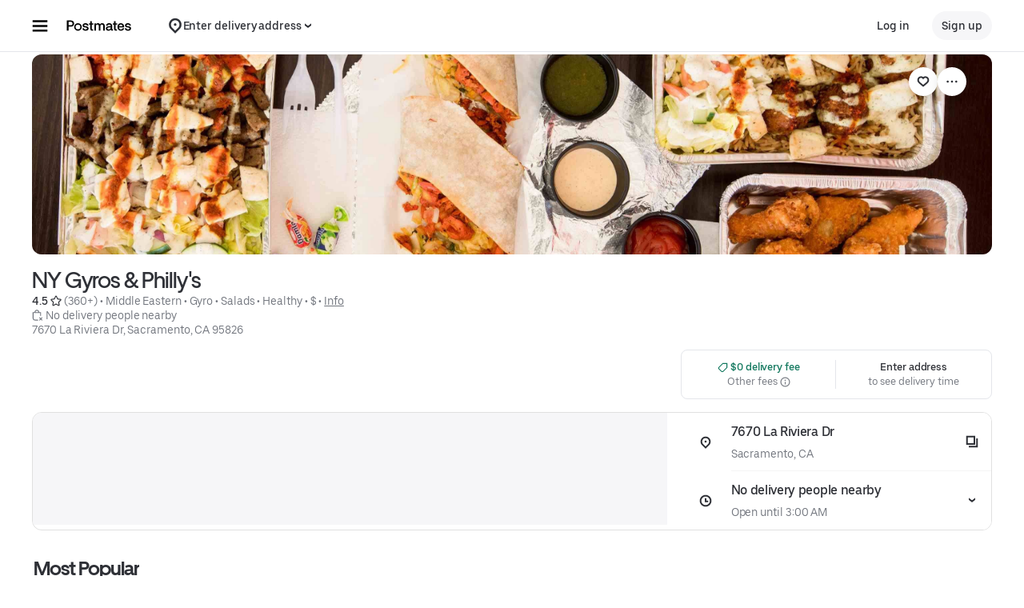

--- FILE ---
content_type: text/html; charset=utf-8
request_url: https://www.google.com/recaptcha/api2/anchor?ar=1&k=6LcP8akUAAAAAMkn2Bo434JdPoTEQpSk2lHODhi0&co=aHR0cHM6Ly9wb3N0bWF0ZXMuY29tOjQ0Mw..&hl=en&v=PoyoqOPhxBO7pBk68S4YbpHZ&size=invisible&anchor-ms=20000&execute-ms=30000&cb=yjcnv53r2fd0
body_size: 48579
content:
<!DOCTYPE HTML><html dir="ltr" lang="en"><head><meta http-equiv="Content-Type" content="text/html; charset=UTF-8">
<meta http-equiv="X-UA-Compatible" content="IE=edge">
<title>reCAPTCHA</title>
<style type="text/css">
/* cyrillic-ext */
@font-face {
  font-family: 'Roboto';
  font-style: normal;
  font-weight: 400;
  font-stretch: 100%;
  src: url(//fonts.gstatic.com/s/roboto/v48/KFO7CnqEu92Fr1ME7kSn66aGLdTylUAMa3GUBHMdazTgWw.woff2) format('woff2');
  unicode-range: U+0460-052F, U+1C80-1C8A, U+20B4, U+2DE0-2DFF, U+A640-A69F, U+FE2E-FE2F;
}
/* cyrillic */
@font-face {
  font-family: 'Roboto';
  font-style: normal;
  font-weight: 400;
  font-stretch: 100%;
  src: url(//fonts.gstatic.com/s/roboto/v48/KFO7CnqEu92Fr1ME7kSn66aGLdTylUAMa3iUBHMdazTgWw.woff2) format('woff2');
  unicode-range: U+0301, U+0400-045F, U+0490-0491, U+04B0-04B1, U+2116;
}
/* greek-ext */
@font-face {
  font-family: 'Roboto';
  font-style: normal;
  font-weight: 400;
  font-stretch: 100%;
  src: url(//fonts.gstatic.com/s/roboto/v48/KFO7CnqEu92Fr1ME7kSn66aGLdTylUAMa3CUBHMdazTgWw.woff2) format('woff2');
  unicode-range: U+1F00-1FFF;
}
/* greek */
@font-face {
  font-family: 'Roboto';
  font-style: normal;
  font-weight: 400;
  font-stretch: 100%;
  src: url(//fonts.gstatic.com/s/roboto/v48/KFO7CnqEu92Fr1ME7kSn66aGLdTylUAMa3-UBHMdazTgWw.woff2) format('woff2');
  unicode-range: U+0370-0377, U+037A-037F, U+0384-038A, U+038C, U+038E-03A1, U+03A3-03FF;
}
/* math */
@font-face {
  font-family: 'Roboto';
  font-style: normal;
  font-weight: 400;
  font-stretch: 100%;
  src: url(//fonts.gstatic.com/s/roboto/v48/KFO7CnqEu92Fr1ME7kSn66aGLdTylUAMawCUBHMdazTgWw.woff2) format('woff2');
  unicode-range: U+0302-0303, U+0305, U+0307-0308, U+0310, U+0312, U+0315, U+031A, U+0326-0327, U+032C, U+032F-0330, U+0332-0333, U+0338, U+033A, U+0346, U+034D, U+0391-03A1, U+03A3-03A9, U+03B1-03C9, U+03D1, U+03D5-03D6, U+03F0-03F1, U+03F4-03F5, U+2016-2017, U+2034-2038, U+203C, U+2040, U+2043, U+2047, U+2050, U+2057, U+205F, U+2070-2071, U+2074-208E, U+2090-209C, U+20D0-20DC, U+20E1, U+20E5-20EF, U+2100-2112, U+2114-2115, U+2117-2121, U+2123-214F, U+2190, U+2192, U+2194-21AE, U+21B0-21E5, U+21F1-21F2, U+21F4-2211, U+2213-2214, U+2216-22FF, U+2308-230B, U+2310, U+2319, U+231C-2321, U+2336-237A, U+237C, U+2395, U+239B-23B7, U+23D0, U+23DC-23E1, U+2474-2475, U+25AF, U+25B3, U+25B7, U+25BD, U+25C1, U+25CA, U+25CC, U+25FB, U+266D-266F, U+27C0-27FF, U+2900-2AFF, U+2B0E-2B11, U+2B30-2B4C, U+2BFE, U+3030, U+FF5B, U+FF5D, U+1D400-1D7FF, U+1EE00-1EEFF;
}
/* symbols */
@font-face {
  font-family: 'Roboto';
  font-style: normal;
  font-weight: 400;
  font-stretch: 100%;
  src: url(//fonts.gstatic.com/s/roboto/v48/KFO7CnqEu92Fr1ME7kSn66aGLdTylUAMaxKUBHMdazTgWw.woff2) format('woff2');
  unicode-range: U+0001-000C, U+000E-001F, U+007F-009F, U+20DD-20E0, U+20E2-20E4, U+2150-218F, U+2190, U+2192, U+2194-2199, U+21AF, U+21E6-21F0, U+21F3, U+2218-2219, U+2299, U+22C4-22C6, U+2300-243F, U+2440-244A, U+2460-24FF, U+25A0-27BF, U+2800-28FF, U+2921-2922, U+2981, U+29BF, U+29EB, U+2B00-2BFF, U+4DC0-4DFF, U+FFF9-FFFB, U+10140-1018E, U+10190-1019C, U+101A0, U+101D0-101FD, U+102E0-102FB, U+10E60-10E7E, U+1D2C0-1D2D3, U+1D2E0-1D37F, U+1F000-1F0FF, U+1F100-1F1AD, U+1F1E6-1F1FF, U+1F30D-1F30F, U+1F315, U+1F31C, U+1F31E, U+1F320-1F32C, U+1F336, U+1F378, U+1F37D, U+1F382, U+1F393-1F39F, U+1F3A7-1F3A8, U+1F3AC-1F3AF, U+1F3C2, U+1F3C4-1F3C6, U+1F3CA-1F3CE, U+1F3D4-1F3E0, U+1F3ED, U+1F3F1-1F3F3, U+1F3F5-1F3F7, U+1F408, U+1F415, U+1F41F, U+1F426, U+1F43F, U+1F441-1F442, U+1F444, U+1F446-1F449, U+1F44C-1F44E, U+1F453, U+1F46A, U+1F47D, U+1F4A3, U+1F4B0, U+1F4B3, U+1F4B9, U+1F4BB, U+1F4BF, U+1F4C8-1F4CB, U+1F4D6, U+1F4DA, U+1F4DF, U+1F4E3-1F4E6, U+1F4EA-1F4ED, U+1F4F7, U+1F4F9-1F4FB, U+1F4FD-1F4FE, U+1F503, U+1F507-1F50B, U+1F50D, U+1F512-1F513, U+1F53E-1F54A, U+1F54F-1F5FA, U+1F610, U+1F650-1F67F, U+1F687, U+1F68D, U+1F691, U+1F694, U+1F698, U+1F6AD, U+1F6B2, U+1F6B9-1F6BA, U+1F6BC, U+1F6C6-1F6CF, U+1F6D3-1F6D7, U+1F6E0-1F6EA, U+1F6F0-1F6F3, U+1F6F7-1F6FC, U+1F700-1F7FF, U+1F800-1F80B, U+1F810-1F847, U+1F850-1F859, U+1F860-1F887, U+1F890-1F8AD, U+1F8B0-1F8BB, U+1F8C0-1F8C1, U+1F900-1F90B, U+1F93B, U+1F946, U+1F984, U+1F996, U+1F9E9, U+1FA00-1FA6F, U+1FA70-1FA7C, U+1FA80-1FA89, U+1FA8F-1FAC6, U+1FACE-1FADC, U+1FADF-1FAE9, U+1FAF0-1FAF8, U+1FB00-1FBFF;
}
/* vietnamese */
@font-face {
  font-family: 'Roboto';
  font-style: normal;
  font-weight: 400;
  font-stretch: 100%;
  src: url(//fonts.gstatic.com/s/roboto/v48/KFO7CnqEu92Fr1ME7kSn66aGLdTylUAMa3OUBHMdazTgWw.woff2) format('woff2');
  unicode-range: U+0102-0103, U+0110-0111, U+0128-0129, U+0168-0169, U+01A0-01A1, U+01AF-01B0, U+0300-0301, U+0303-0304, U+0308-0309, U+0323, U+0329, U+1EA0-1EF9, U+20AB;
}
/* latin-ext */
@font-face {
  font-family: 'Roboto';
  font-style: normal;
  font-weight: 400;
  font-stretch: 100%;
  src: url(//fonts.gstatic.com/s/roboto/v48/KFO7CnqEu92Fr1ME7kSn66aGLdTylUAMa3KUBHMdazTgWw.woff2) format('woff2');
  unicode-range: U+0100-02BA, U+02BD-02C5, U+02C7-02CC, U+02CE-02D7, U+02DD-02FF, U+0304, U+0308, U+0329, U+1D00-1DBF, U+1E00-1E9F, U+1EF2-1EFF, U+2020, U+20A0-20AB, U+20AD-20C0, U+2113, U+2C60-2C7F, U+A720-A7FF;
}
/* latin */
@font-face {
  font-family: 'Roboto';
  font-style: normal;
  font-weight: 400;
  font-stretch: 100%;
  src: url(//fonts.gstatic.com/s/roboto/v48/KFO7CnqEu92Fr1ME7kSn66aGLdTylUAMa3yUBHMdazQ.woff2) format('woff2');
  unicode-range: U+0000-00FF, U+0131, U+0152-0153, U+02BB-02BC, U+02C6, U+02DA, U+02DC, U+0304, U+0308, U+0329, U+2000-206F, U+20AC, U+2122, U+2191, U+2193, U+2212, U+2215, U+FEFF, U+FFFD;
}
/* cyrillic-ext */
@font-face {
  font-family: 'Roboto';
  font-style: normal;
  font-weight: 500;
  font-stretch: 100%;
  src: url(//fonts.gstatic.com/s/roboto/v48/KFO7CnqEu92Fr1ME7kSn66aGLdTylUAMa3GUBHMdazTgWw.woff2) format('woff2');
  unicode-range: U+0460-052F, U+1C80-1C8A, U+20B4, U+2DE0-2DFF, U+A640-A69F, U+FE2E-FE2F;
}
/* cyrillic */
@font-face {
  font-family: 'Roboto';
  font-style: normal;
  font-weight: 500;
  font-stretch: 100%;
  src: url(//fonts.gstatic.com/s/roboto/v48/KFO7CnqEu92Fr1ME7kSn66aGLdTylUAMa3iUBHMdazTgWw.woff2) format('woff2');
  unicode-range: U+0301, U+0400-045F, U+0490-0491, U+04B0-04B1, U+2116;
}
/* greek-ext */
@font-face {
  font-family: 'Roboto';
  font-style: normal;
  font-weight: 500;
  font-stretch: 100%;
  src: url(//fonts.gstatic.com/s/roboto/v48/KFO7CnqEu92Fr1ME7kSn66aGLdTylUAMa3CUBHMdazTgWw.woff2) format('woff2');
  unicode-range: U+1F00-1FFF;
}
/* greek */
@font-face {
  font-family: 'Roboto';
  font-style: normal;
  font-weight: 500;
  font-stretch: 100%;
  src: url(//fonts.gstatic.com/s/roboto/v48/KFO7CnqEu92Fr1ME7kSn66aGLdTylUAMa3-UBHMdazTgWw.woff2) format('woff2');
  unicode-range: U+0370-0377, U+037A-037F, U+0384-038A, U+038C, U+038E-03A1, U+03A3-03FF;
}
/* math */
@font-face {
  font-family: 'Roboto';
  font-style: normal;
  font-weight: 500;
  font-stretch: 100%;
  src: url(//fonts.gstatic.com/s/roboto/v48/KFO7CnqEu92Fr1ME7kSn66aGLdTylUAMawCUBHMdazTgWw.woff2) format('woff2');
  unicode-range: U+0302-0303, U+0305, U+0307-0308, U+0310, U+0312, U+0315, U+031A, U+0326-0327, U+032C, U+032F-0330, U+0332-0333, U+0338, U+033A, U+0346, U+034D, U+0391-03A1, U+03A3-03A9, U+03B1-03C9, U+03D1, U+03D5-03D6, U+03F0-03F1, U+03F4-03F5, U+2016-2017, U+2034-2038, U+203C, U+2040, U+2043, U+2047, U+2050, U+2057, U+205F, U+2070-2071, U+2074-208E, U+2090-209C, U+20D0-20DC, U+20E1, U+20E5-20EF, U+2100-2112, U+2114-2115, U+2117-2121, U+2123-214F, U+2190, U+2192, U+2194-21AE, U+21B0-21E5, U+21F1-21F2, U+21F4-2211, U+2213-2214, U+2216-22FF, U+2308-230B, U+2310, U+2319, U+231C-2321, U+2336-237A, U+237C, U+2395, U+239B-23B7, U+23D0, U+23DC-23E1, U+2474-2475, U+25AF, U+25B3, U+25B7, U+25BD, U+25C1, U+25CA, U+25CC, U+25FB, U+266D-266F, U+27C0-27FF, U+2900-2AFF, U+2B0E-2B11, U+2B30-2B4C, U+2BFE, U+3030, U+FF5B, U+FF5D, U+1D400-1D7FF, U+1EE00-1EEFF;
}
/* symbols */
@font-face {
  font-family: 'Roboto';
  font-style: normal;
  font-weight: 500;
  font-stretch: 100%;
  src: url(//fonts.gstatic.com/s/roboto/v48/KFO7CnqEu92Fr1ME7kSn66aGLdTylUAMaxKUBHMdazTgWw.woff2) format('woff2');
  unicode-range: U+0001-000C, U+000E-001F, U+007F-009F, U+20DD-20E0, U+20E2-20E4, U+2150-218F, U+2190, U+2192, U+2194-2199, U+21AF, U+21E6-21F0, U+21F3, U+2218-2219, U+2299, U+22C4-22C6, U+2300-243F, U+2440-244A, U+2460-24FF, U+25A0-27BF, U+2800-28FF, U+2921-2922, U+2981, U+29BF, U+29EB, U+2B00-2BFF, U+4DC0-4DFF, U+FFF9-FFFB, U+10140-1018E, U+10190-1019C, U+101A0, U+101D0-101FD, U+102E0-102FB, U+10E60-10E7E, U+1D2C0-1D2D3, U+1D2E0-1D37F, U+1F000-1F0FF, U+1F100-1F1AD, U+1F1E6-1F1FF, U+1F30D-1F30F, U+1F315, U+1F31C, U+1F31E, U+1F320-1F32C, U+1F336, U+1F378, U+1F37D, U+1F382, U+1F393-1F39F, U+1F3A7-1F3A8, U+1F3AC-1F3AF, U+1F3C2, U+1F3C4-1F3C6, U+1F3CA-1F3CE, U+1F3D4-1F3E0, U+1F3ED, U+1F3F1-1F3F3, U+1F3F5-1F3F7, U+1F408, U+1F415, U+1F41F, U+1F426, U+1F43F, U+1F441-1F442, U+1F444, U+1F446-1F449, U+1F44C-1F44E, U+1F453, U+1F46A, U+1F47D, U+1F4A3, U+1F4B0, U+1F4B3, U+1F4B9, U+1F4BB, U+1F4BF, U+1F4C8-1F4CB, U+1F4D6, U+1F4DA, U+1F4DF, U+1F4E3-1F4E6, U+1F4EA-1F4ED, U+1F4F7, U+1F4F9-1F4FB, U+1F4FD-1F4FE, U+1F503, U+1F507-1F50B, U+1F50D, U+1F512-1F513, U+1F53E-1F54A, U+1F54F-1F5FA, U+1F610, U+1F650-1F67F, U+1F687, U+1F68D, U+1F691, U+1F694, U+1F698, U+1F6AD, U+1F6B2, U+1F6B9-1F6BA, U+1F6BC, U+1F6C6-1F6CF, U+1F6D3-1F6D7, U+1F6E0-1F6EA, U+1F6F0-1F6F3, U+1F6F7-1F6FC, U+1F700-1F7FF, U+1F800-1F80B, U+1F810-1F847, U+1F850-1F859, U+1F860-1F887, U+1F890-1F8AD, U+1F8B0-1F8BB, U+1F8C0-1F8C1, U+1F900-1F90B, U+1F93B, U+1F946, U+1F984, U+1F996, U+1F9E9, U+1FA00-1FA6F, U+1FA70-1FA7C, U+1FA80-1FA89, U+1FA8F-1FAC6, U+1FACE-1FADC, U+1FADF-1FAE9, U+1FAF0-1FAF8, U+1FB00-1FBFF;
}
/* vietnamese */
@font-face {
  font-family: 'Roboto';
  font-style: normal;
  font-weight: 500;
  font-stretch: 100%;
  src: url(//fonts.gstatic.com/s/roboto/v48/KFO7CnqEu92Fr1ME7kSn66aGLdTylUAMa3OUBHMdazTgWw.woff2) format('woff2');
  unicode-range: U+0102-0103, U+0110-0111, U+0128-0129, U+0168-0169, U+01A0-01A1, U+01AF-01B0, U+0300-0301, U+0303-0304, U+0308-0309, U+0323, U+0329, U+1EA0-1EF9, U+20AB;
}
/* latin-ext */
@font-face {
  font-family: 'Roboto';
  font-style: normal;
  font-weight: 500;
  font-stretch: 100%;
  src: url(//fonts.gstatic.com/s/roboto/v48/KFO7CnqEu92Fr1ME7kSn66aGLdTylUAMa3KUBHMdazTgWw.woff2) format('woff2');
  unicode-range: U+0100-02BA, U+02BD-02C5, U+02C7-02CC, U+02CE-02D7, U+02DD-02FF, U+0304, U+0308, U+0329, U+1D00-1DBF, U+1E00-1E9F, U+1EF2-1EFF, U+2020, U+20A0-20AB, U+20AD-20C0, U+2113, U+2C60-2C7F, U+A720-A7FF;
}
/* latin */
@font-face {
  font-family: 'Roboto';
  font-style: normal;
  font-weight: 500;
  font-stretch: 100%;
  src: url(//fonts.gstatic.com/s/roboto/v48/KFO7CnqEu92Fr1ME7kSn66aGLdTylUAMa3yUBHMdazQ.woff2) format('woff2');
  unicode-range: U+0000-00FF, U+0131, U+0152-0153, U+02BB-02BC, U+02C6, U+02DA, U+02DC, U+0304, U+0308, U+0329, U+2000-206F, U+20AC, U+2122, U+2191, U+2193, U+2212, U+2215, U+FEFF, U+FFFD;
}
/* cyrillic-ext */
@font-face {
  font-family: 'Roboto';
  font-style: normal;
  font-weight: 900;
  font-stretch: 100%;
  src: url(//fonts.gstatic.com/s/roboto/v48/KFO7CnqEu92Fr1ME7kSn66aGLdTylUAMa3GUBHMdazTgWw.woff2) format('woff2');
  unicode-range: U+0460-052F, U+1C80-1C8A, U+20B4, U+2DE0-2DFF, U+A640-A69F, U+FE2E-FE2F;
}
/* cyrillic */
@font-face {
  font-family: 'Roboto';
  font-style: normal;
  font-weight: 900;
  font-stretch: 100%;
  src: url(//fonts.gstatic.com/s/roboto/v48/KFO7CnqEu92Fr1ME7kSn66aGLdTylUAMa3iUBHMdazTgWw.woff2) format('woff2');
  unicode-range: U+0301, U+0400-045F, U+0490-0491, U+04B0-04B1, U+2116;
}
/* greek-ext */
@font-face {
  font-family: 'Roboto';
  font-style: normal;
  font-weight: 900;
  font-stretch: 100%;
  src: url(//fonts.gstatic.com/s/roboto/v48/KFO7CnqEu92Fr1ME7kSn66aGLdTylUAMa3CUBHMdazTgWw.woff2) format('woff2');
  unicode-range: U+1F00-1FFF;
}
/* greek */
@font-face {
  font-family: 'Roboto';
  font-style: normal;
  font-weight: 900;
  font-stretch: 100%;
  src: url(//fonts.gstatic.com/s/roboto/v48/KFO7CnqEu92Fr1ME7kSn66aGLdTylUAMa3-UBHMdazTgWw.woff2) format('woff2');
  unicode-range: U+0370-0377, U+037A-037F, U+0384-038A, U+038C, U+038E-03A1, U+03A3-03FF;
}
/* math */
@font-face {
  font-family: 'Roboto';
  font-style: normal;
  font-weight: 900;
  font-stretch: 100%;
  src: url(//fonts.gstatic.com/s/roboto/v48/KFO7CnqEu92Fr1ME7kSn66aGLdTylUAMawCUBHMdazTgWw.woff2) format('woff2');
  unicode-range: U+0302-0303, U+0305, U+0307-0308, U+0310, U+0312, U+0315, U+031A, U+0326-0327, U+032C, U+032F-0330, U+0332-0333, U+0338, U+033A, U+0346, U+034D, U+0391-03A1, U+03A3-03A9, U+03B1-03C9, U+03D1, U+03D5-03D6, U+03F0-03F1, U+03F4-03F5, U+2016-2017, U+2034-2038, U+203C, U+2040, U+2043, U+2047, U+2050, U+2057, U+205F, U+2070-2071, U+2074-208E, U+2090-209C, U+20D0-20DC, U+20E1, U+20E5-20EF, U+2100-2112, U+2114-2115, U+2117-2121, U+2123-214F, U+2190, U+2192, U+2194-21AE, U+21B0-21E5, U+21F1-21F2, U+21F4-2211, U+2213-2214, U+2216-22FF, U+2308-230B, U+2310, U+2319, U+231C-2321, U+2336-237A, U+237C, U+2395, U+239B-23B7, U+23D0, U+23DC-23E1, U+2474-2475, U+25AF, U+25B3, U+25B7, U+25BD, U+25C1, U+25CA, U+25CC, U+25FB, U+266D-266F, U+27C0-27FF, U+2900-2AFF, U+2B0E-2B11, U+2B30-2B4C, U+2BFE, U+3030, U+FF5B, U+FF5D, U+1D400-1D7FF, U+1EE00-1EEFF;
}
/* symbols */
@font-face {
  font-family: 'Roboto';
  font-style: normal;
  font-weight: 900;
  font-stretch: 100%;
  src: url(//fonts.gstatic.com/s/roboto/v48/KFO7CnqEu92Fr1ME7kSn66aGLdTylUAMaxKUBHMdazTgWw.woff2) format('woff2');
  unicode-range: U+0001-000C, U+000E-001F, U+007F-009F, U+20DD-20E0, U+20E2-20E4, U+2150-218F, U+2190, U+2192, U+2194-2199, U+21AF, U+21E6-21F0, U+21F3, U+2218-2219, U+2299, U+22C4-22C6, U+2300-243F, U+2440-244A, U+2460-24FF, U+25A0-27BF, U+2800-28FF, U+2921-2922, U+2981, U+29BF, U+29EB, U+2B00-2BFF, U+4DC0-4DFF, U+FFF9-FFFB, U+10140-1018E, U+10190-1019C, U+101A0, U+101D0-101FD, U+102E0-102FB, U+10E60-10E7E, U+1D2C0-1D2D3, U+1D2E0-1D37F, U+1F000-1F0FF, U+1F100-1F1AD, U+1F1E6-1F1FF, U+1F30D-1F30F, U+1F315, U+1F31C, U+1F31E, U+1F320-1F32C, U+1F336, U+1F378, U+1F37D, U+1F382, U+1F393-1F39F, U+1F3A7-1F3A8, U+1F3AC-1F3AF, U+1F3C2, U+1F3C4-1F3C6, U+1F3CA-1F3CE, U+1F3D4-1F3E0, U+1F3ED, U+1F3F1-1F3F3, U+1F3F5-1F3F7, U+1F408, U+1F415, U+1F41F, U+1F426, U+1F43F, U+1F441-1F442, U+1F444, U+1F446-1F449, U+1F44C-1F44E, U+1F453, U+1F46A, U+1F47D, U+1F4A3, U+1F4B0, U+1F4B3, U+1F4B9, U+1F4BB, U+1F4BF, U+1F4C8-1F4CB, U+1F4D6, U+1F4DA, U+1F4DF, U+1F4E3-1F4E6, U+1F4EA-1F4ED, U+1F4F7, U+1F4F9-1F4FB, U+1F4FD-1F4FE, U+1F503, U+1F507-1F50B, U+1F50D, U+1F512-1F513, U+1F53E-1F54A, U+1F54F-1F5FA, U+1F610, U+1F650-1F67F, U+1F687, U+1F68D, U+1F691, U+1F694, U+1F698, U+1F6AD, U+1F6B2, U+1F6B9-1F6BA, U+1F6BC, U+1F6C6-1F6CF, U+1F6D3-1F6D7, U+1F6E0-1F6EA, U+1F6F0-1F6F3, U+1F6F7-1F6FC, U+1F700-1F7FF, U+1F800-1F80B, U+1F810-1F847, U+1F850-1F859, U+1F860-1F887, U+1F890-1F8AD, U+1F8B0-1F8BB, U+1F8C0-1F8C1, U+1F900-1F90B, U+1F93B, U+1F946, U+1F984, U+1F996, U+1F9E9, U+1FA00-1FA6F, U+1FA70-1FA7C, U+1FA80-1FA89, U+1FA8F-1FAC6, U+1FACE-1FADC, U+1FADF-1FAE9, U+1FAF0-1FAF8, U+1FB00-1FBFF;
}
/* vietnamese */
@font-face {
  font-family: 'Roboto';
  font-style: normal;
  font-weight: 900;
  font-stretch: 100%;
  src: url(//fonts.gstatic.com/s/roboto/v48/KFO7CnqEu92Fr1ME7kSn66aGLdTylUAMa3OUBHMdazTgWw.woff2) format('woff2');
  unicode-range: U+0102-0103, U+0110-0111, U+0128-0129, U+0168-0169, U+01A0-01A1, U+01AF-01B0, U+0300-0301, U+0303-0304, U+0308-0309, U+0323, U+0329, U+1EA0-1EF9, U+20AB;
}
/* latin-ext */
@font-face {
  font-family: 'Roboto';
  font-style: normal;
  font-weight: 900;
  font-stretch: 100%;
  src: url(//fonts.gstatic.com/s/roboto/v48/KFO7CnqEu92Fr1ME7kSn66aGLdTylUAMa3KUBHMdazTgWw.woff2) format('woff2');
  unicode-range: U+0100-02BA, U+02BD-02C5, U+02C7-02CC, U+02CE-02D7, U+02DD-02FF, U+0304, U+0308, U+0329, U+1D00-1DBF, U+1E00-1E9F, U+1EF2-1EFF, U+2020, U+20A0-20AB, U+20AD-20C0, U+2113, U+2C60-2C7F, U+A720-A7FF;
}
/* latin */
@font-face {
  font-family: 'Roboto';
  font-style: normal;
  font-weight: 900;
  font-stretch: 100%;
  src: url(//fonts.gstatic.com/s/roboto/v48/KFO7CnqEu92Fr1ME7kSn66aGLdTylUAMa3yUBHMdazQ.woff2) format('woff2');
  unicode-range: U+0000-00FF, U+0131, U+0152-0153, U+02BB-02BC, U+02C6, U+02DA, U+02DC, U+0304, U+0308, U+0329, U+2000-206F, U+20AC, U+2122, U+2191, U+2193, U+2212, U+2215, U+FEFF, U+FFFD;
}

</style>
<link rel="stylesheet" type="text/css" href="https://www.gstatic.com/recaptcha/releases/PoyoqOPhxBO7pBk68S4YbpHZ/styles__ltr.css">
<script nonce="QzxVyHDdbkBZS6m3C6klzg" type="text/javascript">window['__recaptcha_api'] = 'https://www.google.com/recaptcha/api2/';</script>
<script type="text/javascript" src="https://www.gstatic.com/recaptcha/releases/PoyoqOPhxBO7pBk68S4YbpHZ/recaptcha__en.js" nonce="QzxVyHDdbkBZS6m3C6klzg">
      
    </script></head>
<body><div id="rc-anchor-alert" class="rc-anchor-alert"></div>
<input type="hidden" id="recaptcha-token" value="[base64]">
<script type="text/javascript" nonce="QzxVyHDdbkBZS6m3C6klzg">
      recaptcha.anchor.Main.init("[\x22ainput\x22,[\x22bgdata\x22,\x22\x22,\[base64]/[base64]/[base64]/ZyhXLGgpOnEoW04sMjEsbF0sVywwKSxoKSxmYWxzZSxmYWxzZSl9Y2F0Y2goayl7RygzNTgsVyk/[base64]/[base64]/[base64]/[base64]/[base64]/[base64]/[base64]/bmV3IEJbT10oRFswXSk6dz09Mj9uZXcgQltPXShEWzBdLERbMV0pOnc9PTM/bmV3IEJbT10oRFswXSxEWzFdLERbMl0pOnc9PTQ/[base64]/[base64]/[base64]/[base64]/[base64]\\u003d\x22,\[base64]\\u003d\\u003d\x22,\x22b04sasKhwqrDiXHDniIxw4nCrVnDg8OnSMKzwrN5wqPDp8KBwrobwo7CisKyw6x0w4hmwrvDlsOAw4/ClwbDhxrCvcOobTTCtMKTFMOgwojChkjDgcKhw7ZNf8KSw68JA8O8X8K7woYeLcKQw6PDncOKRDjCjHHDoVY5wqsQW15wNRTDv0fCo8O4DwtRw4E0wpNrw7vDqMKQw4kKJsKWw6p5woYJwqnCsTbDpW3CvMK8w6vDr1/Ci8Ouwo7Cqx3CmMOzR8KGGx7ClTjCj0fDpMOoKkRLwrDDt8Oqw6ZKRhNOwobDn2fDkMKLUSTCtMOkw67CpsKUwozCkMK7wrsywp/CvEvCqSPCvVDDlsKKKBrDvcKzGsO+Q8O+C1lSw4zCjU3DvQ0Rw4zCscO4woVfAsKiPyBOKMKsw5UNwrnChsOZPsKzYRpDwpvDq23Dk24oJBnDgsOYwp5uw55Mwr/CuWfCqcOpbsOMwr4oOcODHMKkw47Dq3EzHMO3U0zCnTXDtT8HQsOyw6bDvVsyeMK6wptQJsO+UgjCsMK6LMK3QMObBTjCrsOAL8O8FU4keGTDpMKCP8KWwq5dE2Zjw6EdVsKrw5vDtcOmDcK5wrZTUXvDskbCpEVNJsKuL8ONw4XDog/DtsKELMOkGHfChcOdGU03TCDCihzCvsOww6XDlgLDh0xYw4JqcTgZElBlZ8KrwqHDiSvCkjXDkcOIw7c4wr1Lwo4OQ8K1ccOmw55bHTEbck7DtF4xfsOawq93wq/[base64]/CgMKYABvCq2HDn8OBGEjCosKuaifCpMOyd2Iiw4/CuF7Dr8OOWMKtew/[base64]/DrcOfw7Z9w5gOw6DCulHDmAljGsOCwqDCg8KWIC1VaMK+w59sw7PDkX3CmsKKcW8Tw5IWwplKS8KrZDk4OsOMQsOnw5DCtT47wp9ywpnDj1wJwowZw6vDisKyesOLwqvCtCc/w4NzGxsIw4nCusKcw4/DmsKhbWDDvjrCncKkXiwdHlrDucK6DMOWbSNoayZqPHPDlMO4NFhWL3p4woLDlnzDnMK3w79rw5vClXoXwogWwqFceXDDtsOiJsOQworCsMK5XcO+esO7NjtIGXZfOAJzwp/CkFDCvWBwJhHDssKJLkHDkMOdQEfCjEUbfsK9fj3ClsKiwozDiW4pKMKKb8OlwqgUwqrDtMOfR2VhwpPCs8OAwoABTyPCtcKAw559w7vCk8KKfsKRVAJ6wo3Ck8Opw4RjwrbCkU/Dqw0PK8KNwq4GD1QSKMK7bMO4wrHDuMKsw4/[base64]/w77DjcO+wrAeKGvDvMOdwpDDtDxJw73Dg8K/WsKIw4TDhj/[base64]/DpcK4J8OqByPDk8KeAA5IanTCoE4aw44ZwrjDmMOGYcKec8KQwpNQw6IGBFZtEiPDicOYwrbDosKLQkZoKsObNDckw79YJ3NHPcOBasOZACfCjAbCpgRKwpHClEfDpQzCl2Bew7p/[base64]/CkMOfwr7DiS3CpnE5c8OFw5HCq8OYbMK+w71EwrHDicKwwoFswr0iw4FDLMOSwpFFWMOIwocqw7dQU8K3w4phw6rDhnV0wqfDgcKFWFnClxZMGx3Dh8OuTcKXw6XDqMOcwpM3OHLDpsO0w6/CjsOmXcKXNXzCn29Pw4dCwo7ClMKNwqrDpcKRR8KUw4RqwqIFwrvCpsOmSW9DZkl3wqZwwr4Dwo/[base64]/woxnc3fDilEFwoZdDsKJw7/CkMK0QFtywr8AHi3CnEjDusKGw4FXw7sBw5HCvn/CssOlwrPDnsORQzEqw7DCnWTCscKwYCnDnsO7OMOpwrXDmzbDjMKGBcOSZjzDkGtmwpXDnMK3SMO6wrrCvMOQw4nDlUtWw4jDlgdIwqB+wo8VwoHCu8OZcX/DgWs7ZCNXOyJhFcODw6MkBsOrw5ZBw6nDvMKaRsOUwrZoSyYYwrhwOxFvwpgxO8O2JAcowovDtsKYwrAucMOLZcOEw6TCjsKcwqJOwqzDiMO5B8KXwo3DmE7CoQQTJsOAEAfCk1vCk0wCBGvCpsKzwrgZw5h2WMOHaQ/Dm8Ovw43DusOBQFrDh8OwwoRAwrJOGhlIG8O4ZSJnwrLCvcOTZR4dWHZ3OcK1c8KrLTHDskE5H8O4ZcOASllnw7vDo8KTMsOcw5xPXHjDiV96WXzDrsOzw6DDgH7Cg1vDtk/CucO4BhJpcsOSSi92wogZwrvDosOzM8KGLcKTJTtYwrvConETGMKUw4HClMKUKMKTw6PDgsOXQXUtJ8OeP8OtwqjCpG3DhMKsf0/CrcOlUjzDmcOFUTggwppEwpUrwpnClGXDhsO/[base64]/[base64]/Dk8Klwr3DkBNdLUDDgcO1RnRdG8KCfgwDwqfDuhnCv8K4CE3CjcOJB8O1w7LCuMOPw4jCisK+wpvDjmROwqAHC8O3w5AHwpVGwoTCsCnDlMOYfALCsMOVaVrDmsOXb1J/D8Oaa8KswpXCrsOJw4TDhk4+BHzDjcKawpFKwpXDuETCmcKWw4/DvcO2wosYwqTDvcKYbTLDiwp8FzvDgg4fw49DFm/DoHHCicOhaxnDmMKMwpAVDQ5EIsKNJsOKw6DDl8KhwoXCgGc7a3fCiMOgBcKBw5ZVenDCocOBwrbCuTEdRVLDjMKYQsKfwr7CvzRmwp9CwprDusONUcOzw53CpX/CkjMnw4nDnjRrwrvDn8KVwqvCq8OpX8KAwoLDmXnCi1DDnHZAw5jCjWzCkcKyQXAsb8OWw6bDtBpBEBnDo8OAHMOEwqvDnwzDnMOFM8KeI1pSbcO7SsOlRAc+WMOMAMK7wrPCpMKEwq/DjQQbw6R0w4XDiMKJe8KJa8KjDcKcAsOLZMKTw53DjmPCpEHDgVxCPcKgw6zCmcO6wqTDlsO6UsKZwoTDs2sFdWnDhzfCmAVVM8ORwoXDrzHCtHAqC8K2w7h5wqYxVyTCrVYUXsKfwp/[base64]/DtUZfw6HCk8KCw7Jqw6VoXMK4cBR9HGlUJ8KfRsOXwrN/C0fCucOSWmLCssOywpHDpsK6w70ic8KbKcOLJMOidGwYw74zNg/CnMKOw4ghw7A3RgRlwo3DuB7DgMOqw49UwoZ1asOsH8KlwrIVw7cewrvDtgnDusKIHWRKwrXDgjfCgWDCpm/DgFzDmDrCkcOOwqlRWcONc0IWPsKGaMOBQTB9eR3CiSzCsMOxw7fCvCpPwqk4VGVgw4sYwpBOwovCrFnCv2Fpw508Q0/Dn8K1w6zCgMOwGEhZRcK7WHcCwq1ta8KNe8OMfsKAwpB6w5nClcKtw5ldw61XHsKTwpnCnHnCsx1uw6DDmMK6FcK0w7p2VEnCpifCn8KpAsO+HsKxHAHCnW5kIsKBw43Dp8Ohwpx3wq/Cs8K0PMKLHk1+LMKYORJ6WkbCl8K1w4oKwpnCqzLCrMKbJMKxw5s8GcOow6LCqMK0fgXDrnnClsK6aMOuw4/ClQfCv3MLAcOTMsKswqLDtxjDuMOdwpjChsKpwqgRChbCtcOFOkEcbcOlwpkQw714woHCnUtKwpA+wpTCvSAyT1k8RX3CqMOAVMKXVgQFw5N4T8Oww5U/YMKxw6U/w6rDkyRfScK3SWtcHcKfM2LCg2DCgcK4QyTDsTcDwpx7Vhc/w4fDjQHCtHdiH1Mmw4jDkjVkwrVXwqdAw51ADcK2wrLDr1fDuMKLw7zCssOiw4ZmfcKEw7MOwqM1wq8lbMO5LcOZw4rDpsKew5PDrknCu8O4w7XDncKZw6B0dEYOwrfDhWjDgcKCcFxVYcO+CRVbw5DDv8O3w5zCjDxawphlw61vwoPDrcKRBlVxw4fDqsOzVcO/w6pcAAzCvsOrRSc7wrFZG8Kqw6DDngHCvxbCg8KdJhDDqMKkw6PCp8OMM1DDiMOIw4AGYWLCmMK/wpUNwpnCj1Yjc3fDhCTCvcOsbCLCq8OAMQ96HcKoNMKtAMKcwrtdw7HDhC9vd8KYLcO1D8KbPcO4WiTCsW7Co0nDvMK4LsONMsK4w7p6bMKPdsO2wq4iwoMhWXUUesOccDPChcOhwrHDpMKIwr7CtcOqIMKyZ8OzdsODH8OgwpJGwr7CrCjDtE1rfH/DtcKWPErDgA5ZBWbDrTI1wqULG8KES0/ConZ7wr82wpzCmxzDo8OEw7F5w7Q0w6MDZWnDusOGwppBWEdFwq7CoAzCpsKlDMOaeMK7wrrCthVcN1BlMBXClFzDgATCslbDsHw9ZxAdNsKYIxfDmGDClU/DmsKNw4XDgMKiKcOhwpRSJcKCGMOkwonDgEjClA9NFsKcwqIGICpWXkoQOMOJbjbDtMOTw7tiw4NbwpQeISPDqx3CisKjw7DCtlk4w6PCv3BUw6vDmTjDsy4nbDHDiMKTwrHCq8Ohwrojw4HCjB/DlMOGwrTCrTzCihPClsK2SEhgRcKTw55Zw7jDtmVkwogLwoNgLsOMwrAwQSbChsKTwrRXwoIRf8OYIsKAwqFzwpUkwpNWw6LCmCLDs8Ovby3CohdVwqPDvsOKw7JxEBjDpcKsw55fwqFZaz/[base64]/Cq8K4S10Bwog6RsOYbxjDj8KSeBpdw6LCgcKFPG9UNMKRw4N6aixaOsOjV0jChgjDiShABl7DgiF/[base64]/[base64]/[base64]/Ch0rCgMOMw6fCoRHCmMK2GMKMw5Eow4PDlsOvw7xDDcOBM8Oaw4bCindEExHDrDDCgELChMOORcO/NCJ9w5BoO2bCq8KAN8K7w40swoEiw40Cw7jDu8K0wpHDmEEwN23Do8K3w6/DgcO9wo7Dhghewrx5w57DmXjCrsODXcKCwpvDi8KEVsKzW2lpVMKqwpbDtlDDkMOTGcKkw69VwrEmwqnDoMOAw4PDkELCnMK/FMKawp7DlsK1Q8KYw4sDw6Qvw4xiTMKqwo5KwoQbbRLCh1vDv8O4ccOcw4fDo1bChCBnX0zDqcOfw7DDhMOww7nCmMORwp/CszTChUhgwo1Pw4rDlsOjwpLDk8OvwqfCkCbDlcOFNnBnNStdwrXDnDbDlsKXV8O4GcOuw4/[base64]/CisOCaH15dsKwwroEwr3CmsKAwo/CpjTDkMKMw7Qbc8OZwotSRcKGwo9WPMKhH8KhwoBkKsKXAMOGwoLDoWQkw6Vuwo4vw6wpQcO7w7Jnw4oew7dpwqLCsMKbw7hVSHrDncK9wpkSVMK1wpsQwoo6wqjCrnjChzxTwqbDu8K2wrNKw4sODsKnR8K4w4jCkSPCqWfDvCrDr8K3B8OxRcOHE8K7NsOew7V3w4/[base64]/Dhy4NIlITXA4pUWV4w5cLe8KJQMKhJxjDg0/Cv8KHwqwebjfCh3dlw67DucK+w4fDhcORw6zDt8OPwqglw6/[base64]/VBHDk8KRwqfDn2BXwoHDvsKYGxbDosK5woTCsVPDm8OuR3cvwollecOVw4scw7HDuxzDvm9DYsOtwpp+H8K1fxXCqA5gwrTDu8OTLsOVwrbCnVrDoMO6JznCmCvDn8OeC8OcfsOHwq3DvcKNccOuwo/CpcKqw4DCjDXDvsOzB0N/XUDClkd9wohOwpIew6rCvFB+IcKrfcOeEcOZw5orBcOBwqPCoMK3DzPDj8KSw6w3BcKaIUhhw4pIJ8OYVDRDUH8BwrA5Yxd7TsOvZ8OnUsOjwqPCpsOvwqhEw6hqbcOBwps5eGwqw4TDs1kFQMOvYUwTwp/DqsKJw79tw7fCgMKiXMOHw6vDvhrCscOMAsO2w53DgmrCjgnCpcOlwr0GwrXDknHCi8OTTcOINmbDlsOALcK+AcOYw7M2w7Byw58OT3TCgXPClwvCrcOyFlk2UnrClHMCw6oTQj7DvMKgZBtBLMKuw7MwwqjDkUfDnsK/[base64]/[base64]/wphZdhk6DcO7w58LHGlmwqDDmm8hwpnCqcOKEMOFTWXDumY7SEXDi1lzLMOoXsKYA8O9w4fDjMK0KCsDY8K0WBfDk8Kew5hJMVM8bMOTCC9WwqXClMKjbsO7GsOLw5/ClcO/F8K2RcKHw47CqsO6wrZXw5/CtHUzST1ZY8Kmc8KhZHPDsMOlw6p5GDpWw7bCp8KnB8KUD2zCvsOPaH98wrNZTsKPA8K6woBrw7IgNcOfw4trwpp7wonDlMOrBh0BB8OvSSTCo3PCrcO2wotMwpMGwostw77Dq8OOw7TCuVvDqBfDn8OUcsKPOgR/[base64]/Dh8Ktw4dAwqLCnFLDh1N9HiJbw6A4wrDCqnXCgR/Cp2NMbXImecO0O8O1wrHCuTLDqQ/Ci8O9fkJ8SMKKRXIhw6M/[base64]/CqMKVVcKDw6J0EH1vKyRgwpRCfgTDpcKMJMOgccKDasO1woPDhcOdU2Z4PCTCisKRZErCgn3DoQ49w7lAWsOYwpVGw5zCplpwwqPDoMKAwqsHGsKxwp3CkXPDl8KhwrxsHygBw6HCgMK5wqbDqyR0UW8+anbCqcKbw7LCvsOewrV8w4QHw7zChsO/[base64]/[base64]/CrcOJw7vDgMOnw6jDnsOwwq3ChcObR8OJaSvDlW3CjMO9XMOswqowCShWDyjDuxYMV23CkCh9w4AQWHtzBMK4wpnDnsOewrHCmGbDsV7CgXt/RMOudsKpw5l/PWDCpkBew4dRwrTCgTxywofChy7Dn1AqaxbCvgDDvzhIw5gMRcKdPMKWL2vDu8OJw5vCv8KnwqHDq8KWV8OoQcKGwrU9wrHDgcK4w5ZBwpvDrcKWLU3CphA9wqHDgBfCvU/[base64]/YsKSQ8O/TQTClFbCtGwvFiYiw47CpEBNFcKzB8OJUDLDiEBbIcKrw7c+aMOewrladMKOwrHCgUg2XU1LMSsPPcK/w7bDrMKaTcKow5tmw5zCoybCtypLwoHCrkvDjcKDwoIEw7LDn0XCmxF5wrsWw4LDigYVw4Arw5HCn3DCswlPPmhfST5uw5DCjMObC8KwfDw/[base64]/w7/CtTJhKm/CuTnCimtgG183CMOzVGwMwoZqaRh8Xn7DoVwgwqTDvcKfw5x2OA/[base64]/[base64]/CqE/DrsOAP2XDhMOGwrPCihTCgyPDgMKgD8KfRMOfaMOwwo9xwpIJDGTCnMKAYMOIFHdNScKmf8Kjw77CmcKww7hJID/Cm8OXwp8yfsOLw43CqmbDkWgmwpQzw7B4wrPCg2kcw6LDumrChMOnG1ANKlw3w7jCgWoow5RZGgIsGgdpwq9zw5PCjhvDswrCpnlAwqEZwqA4w65VbsO2B0DClXXDq8Oqw41RLlgrwrnDtRxxB8OJSsKnKsOXJkZoAMKKI2FvwpwBwpVvbcKuwrfDlsKUa8O/w4zDgj4qM1HCg2/Dh8KgaG/DpcOSWi1ZA8O0wqMGP0TDlnfCkhTDsMOQJ1PCrsO4wqcEED0/[base64]/w7HCosOdfTzDlMKHwqHChxDDpMO0w73DtsKHZsKOw5HDrDIaHsOqw7QlRDgBwpvDpTTDuTVZGXzChC/CkGNyEMO1IzE9wpkVw5pfwqnCjgPDmCbDkcOZQFRQccO9cxbDqn8nEFc8wqPDsMOzbT13SMKfbcKVw7Adw5jDnMO2w7sdPgobD2dpGcOgL8KsH8OnDRHDtR7Dgi/CqE1PWzh6wocjP1jDqR5OBMKww7QDVsK9wpd4wo9cw7HCqsKVwoTDixLDqUXCnyRVw58vwrPDicOwwojCmRdbw77CrxHCl8KXw44Gw6nCu3zChB5RazYFJA/CrsKrwrcMwrTDtRbDlsOuwqs2w63DlsK5FcKYJ8O5OCbCoRs7w7TCrcOawp/DtcO5EsOvLSIcwrIhAErDlcKwwpRiw5jDpHDDvHLDkMKOU8OLw6Qrw7F9WUjCqmHDhSxJcAfCj3LDv8KQNxLDl0VSw5bDgMOVw6rCoDZUw4pEU3/ChTcEw5bDq8OiX8OUb3luHgPCpXjCkMK4wpPCksOww5fDpMO5wrVWw5PCv8OWfBYdwpJvwrXDpELDjMK5wpVlRsOawrIvD8KKwrhNw7IWen/DsMKNHMK2ZsOdwqDDl8Otwrp0X3wQw6vDhk5JSmTCqcOCFzE+wr7Dr8K/wpQbZ8O3EHBbOsOHDcKhwr/CnsKKXcK6w5rDsMOvXMKkN8KxRzVLw40KTxUzYMOGB3RpWC/ClcKgwqMjKmF5PcOxw57Cqw1cNx51WsKRw4/[base64]/[base64]/DqxvDgkrDusKkXBvChU/Cg8OjZcKIw4wOWMKNOgXDvcKgw5XCgRjDrGDCtFQUw7XDiBjDuMOWPMOmdBU8QijCucOQwq9qw4w/w6JAw7LDg8K0KcKhLcKiwpdeKBd0dMKlbX4pw7AnAnRawrQXwpx5UggeEjQLwrjDtgXDhnbDpMOIwrk/w4TDh0TDp8OgR1nDq1oVwpbCliAhQx3Dhypnw6LDpBkSwonCpMK1w6nCoRvCvRzDgXR4SAtrw4/CqycOw53CkMOAwp3CsnEdwrgLOzDClBtgwqnDs8OLDAfDjMOlXAzDnEXClMKmwqfCm8Oqwp/Cp8KZXW7CgsOyYiUwf8K7wofDnCI8c3ArQ8KOHsKcTnHCk2bCmsO5fAXCtMOyKsOkUcKVwrluJMKmfMKTEWQpScKOw6oXbmDDlMKhUsKfF8KmdmnDksKLw4PCv8Oeb1zDoycQw44lw6/CgsKNw44Kw7tRw6vCpcK3wrcvw6x6w6pfw6zCgsKkwrDDgw3CqMOULyHDqDHClTLDnw/[base64]/Cq8OHccOnwpzCrcO7wpTCmsO4w70vwq0Hw4rCvHobREMMJcOMwoxGw6wcwoshw77DrMOQGsKUeMOVWGUxW1wbw65/DsKsD8KYVcOXw511w54uw7fCkR1bTMObw4zDqMOgwqYnw6nCuHzDpMO2asKfLnoYfGTCtsOGw5fDncKHwobCoBLDl3FXwrk7V8KgwpjDjxjCisK1RsKpVj7DjcO3LBo8wqDCrMKCQVfDhDEVwoXDqn0gB3R+GWBmwpdtYilVw7TCnVVNdWDDiVfCrMO/wqJJw7/DicOPN8OZwpoewonDtBUqwqPDjUDCiyVjw4lAw7tUYMOiSsO+RsKdwrlNw77ChGRQwprDqUdNw4Ntw7FHP8OMw6xeJ8KdAcOhwodlCsKSJ3bChV/CgsOAw7w/HsK5wqDDpHvDtMKxTMOlNMKvwog+Kxt1wrhLwrTCscK7wpdcw7UpPWUaeCHCgsKHcsOdw43CnMKdw4R9wqMhC8KTFVnCvcKow4/CsMOzwosVLcKXSjbCk8KZwqTDpHVOBsKeKgrDv0XCoMOuBEA4w75uM8Ouw4fCvFYoB3xkwrvCqCfDqcKRw5vCmTHCsMOtCg/Ct0oQw5oHw6vCkXHCtcOWwpLCgcOPNXwiUMOVdnZtw7/Di8K/TRsFw5oMwprCpcKJRnIVBcKVwr07JcOcYysMwp/DjcOFwpkwEsOvZMOEwrsaw70ZPsKmw4suw5zCrsO8BlHCicKjw4RBwr9hw5XCgMKHKksYOMO3AcK3P17DiSLDv8KYwoQKw55lwrHCjWwZa1HCs8Kuw73Ds8K9w6XCrnloFF5ew68Cw4TChmlhJXzCqV/DncOSw5fDkDLCrsO7CGTCicO9RA7ClcOyw4gaY8O1w5vCtHbDlcOsGsKPfMOowrvDjnDCksKMSMO+w7LDjDkPw4BTacOjwpbDkVw6wp0jwr/CrUXDtCQHw63CoFHDszgROMKoMirCjVUmZsKeEURlJMKcO8ODUwHCgljDusOBHx8Fw6dFwq86KMK8w63CosKiSWfCiMOGw6kDwq0dwo5jQiLCq8O7w7wCwrnDrQXCkTzCvMOSAMKmVCtxXi5gw4/[base64]/[base64]/CrMOyD8KYw6ojWkAJFV/[base64]/DpMOFwrJgCxIqw6Enw4jCqMO4wpDDiMKLw7YFLMO4w6NHwq/DhMK0HMKBwr8SF2fCrzrDr8OvwozDjnIFw7Zhf8OywpfDssK4Y8Oyw4RSw7XCjkR0AGgME1Y6PV3CncOFwrNcd03Dv8OWblrCm28WwqzDh8KBwpvDgMK6QlhSJhYwGwsWdnTDs8OFOiwZw5bCgg/DnMK5EVh8wok6wo0DwrzCscKiw7J1RWp2KcOZSysXwpcnTsKcZDfCtMOow4dgw6nDvMKrRcK5wrPCtWLDtnhHwq7CocOQwoHDgFzDjMK5wr3CjMOZLsKiFMOuM8KSwpbDkMOnJcKiw5/CvsO9wrUORR7Dj1jDsEZuw4U3E8OKwqEkKMOpw7QaUsKyMMOdwpwmw45nXDjCtMK1dTTDqTPCpB/CicOrEcObwqkMwqLDhhdBOxAtw6pawqs4c8KlfkvDnjZJU1bDn8KXwqxhWMKHSMK3woEATcOhw7xpFF4kwp/[base64]/DucOCw5Afw5bDlV/Ds8OsI0sGVS4Kw5c8R8KJw6/Dqhx9w5DCvzEGWjLDmsOzw4zCgMOpw4I+wq7DmG1/woLCp8OeOMKxwpxXwrjDuTXDgcOqJz5jNsKPwodSamcZw5Iof1NaOsOWHMKvw7nDs8OwTjAtIDsdP8KLw59iwpJqcBvCvw0Mw6nDtG0Xw4Ykw4vDnGgZemXCqsO1w65jEcOcwrbDnSvDisOUwpPDgMKjXcO0w4HCvEN2wpZbQMKVw4rDusORJFMpw6XDvV3Cu8OdGz/DksOEw63DpMKawq/ChzLDi8Kdw4TCpG8CEU0MUWNKCcKpHlIfbyd8KwjCjjTDgVhyw4rDjxdmPcO9w59BwrDCgjPDuCLDm8KOwrZjEm0gEMOWUgDCh8OSGTPDlsOaw5VGwokHAMOSwot8d8OJRBAnTMOowpPDlQtGw7bDmB/DjU/DrHjDoMOCw5Inw6rCnVjDhTZuwrYHw5nCvMK9w7QCSwnDncK+eWZVY08QwoMxDyjCnsOEWsOCIHFmwpxSwrVHE8KsZsOkw7LDjMKEw6zDgCE9XcKLAWfCmmoLMAoawqhBT3IQCcKSLGFUTkFWW2NYQD0xEsOVJQtcwo3DiH/DgsKCw5w9w5TDuxvDv1xxd8K/w4PCv2BHF8KyFkXCgsKrwqtSw5jDjlcUwpHCm8OQw5bDusKbEMK8wpvCgnVDFcOewrtvwoIZwog/Fw0UGUofEsKMwoTDuMKpEMOuwqbDoEZxw5jCvE49wrRWw6QQw7MjU8OnF8OJwoITS8OqwqUdcBV/wo4PDG9lw7QFIcOawr3DhQPCjsOVwo/CmSHCkRvCjsO+fcOCZsKuwqZgwqwJMsKbwpINTsKpwrIrwp3DhT/DvFR8bhXDhB84CMOfwo3DlMOmfX7CokVMwpUzw5Y/wr/[base64]/Dtn/[base64]/wpPCgk1dw4QAPMOBFUDCtWDDuinCr8KgcMOww6gmc8OrDMODRMO+BMKEXHTCpzxlc8KiY8O7Uwwrw5DDlcOdwqk2LsO9YX/Do8KIw4fCql8ccMOQwoRdwpcEw47CjXxaOsKzwq1IPMOawq4YDkIRw4DDscKPSMKdwqfCjcOHIcKCJVjDjMOpwpRVwqrCpsKkwrrDrMKCRMOMKTM8w5wPeMKOesKIZgkbwoIDPATDuWgpL3MDw7/CjsKnwpAgwrDDssKie0fCmhjCuMOVSsOjw5vDmXfCgcOcT8OvXMOgGldyw6p8YcK2CMKME8KTw6fCuzfDnMKgwpUyJ8O+ZlvDuH0IwqhMFMK4KC58N8OTw7FcD3zCiWjCiCDCoRDDlmFMwrFXw4nDpkzDlz0Lwp4vw4DCiUTCp8OccV/CjEvCmcOywpLDhcK9CU3Dj8Khw5gDwpLDk8Kmw5nDjTFKMmxYw5RNwrweDg3CkxsOw6vDssOzOhw8LsKBwo3Cr303wpp8fMOqwo4ad3XCtlDDgMOGF8KQV0RVD8OWwrxwwpzCiAdvAXkVGShMwqnDp1Mjw5srw5poPF/DuMOGwoXCrg02T8KYKsKMwrAdPnkYwpAUIsKAeMKoaHZUGg7Dk8KtwrvCtcKyfMO2w4nCsTIFwp3DrcKOF8KGwoAywp7DrzpFwoTCtcOODcOgIsKzw6/CuMK/[base64]/[base64]/CscOPwp9lwqzCgcOfw7TDqk3CkG7DjMOITyzDhwHDuhVqw5bCtMOaw6I2wqvDjsKNDsKPw7nClcKdwrdZWsKow4/DrQnDgWDDkyfDmxPDksOEe8KgwrzDrMOvwqLDjsOfw6zDt0vCh8OTZ8OwSh3Cn8OFdcKdwpkAP1EKKMO/RMK8VwIYVxnDjMKBw5HCvcOfwq8Vw6xZECvDnnrDvE7DlcO7woHDl087w6x2Dzs7w7bCtjLDvgNFBHTDuSZVw5TCg1vCv8K5w7HDmjbCiMOqw6Rqw4p1wpdLwr/DmMOaw5bCpmBjOStOYUQ4wpvDhsO8wo7CisKXw7vDjHPCkhYrdAhwNcKxEXrDh3EGw63Ch8KfEsOCwpsDGMKPwrDClMKywrcmw7fDg8OHw6/[base64]/w59Vw6bDicKPcCDCscODG8OCwpltGsKvegYaw75/woLCr8KfKQBEwpIlwp/CtGNVwrp0BDFRCMKYAi/CusOMwqTDjEjCnxsceGcBGcK2QsO8wp3Dh31bO3vCkMK4C8Oreh1jA1suw7nCi25QIUogwp3DocOsw7Z9wp7Dk0IcbSMHw5PDkQsUw6LCqsOowo5bw6cIHSPDtcOIbcKRw5UUJsKxwpkMYTfDl8KJRMO6W8OPIQ/CkU/[base64]/[base64]/CmsKFw4DChsKDw58Dw7JOwqMSw4bCusOFID01w6sawqgjwqzCgDrDmcOqZcKnDUXCg15EXcOhfHF0WsKRwoTDkkPCoisCw6tHwoLDocKMwq8JbsKZw590w5AaDzYIw5VLI2E/w5TDtQHDgcOiMsKEBsO3ODA7WwY2woTDlMOxw6c/[base64]/[base64]/wqjChsKHw7s8FMKXwrVRUcKKMsOcHMOaw6XDqcK8C1rCsG1aMX4hwrUZc8OlCy58asOiwpDDkMObwoJ8ZcOhw6PDq3Z6wovDp8Kmw4HDgcKvw6psw6DCiAnDiFfCiMOJwrPDpcK8w4rDsMKMwqPDiMKETVlSLMKLw4Ubw7BgT0rCqHjCgcKywq/[base64]/CnsKRwp12wqfDqMKjw7QaTDwWREMSwptGcMO8w5gSTMKlcRELwo7ClcOMw7vDoBZiwpcDwprCkx/DszpFF8Kkw7DDtcKvwrxuKAjDujTDvcKUwpp3wqwow6p0w5gjwpYuWjjCtTVTRTcRbsOOZnXDusOFDGfCgzA0Fm9Iw6smwpHClARawqkGAWDChnRzwrbDi29uwrbCi2HDm3cAMMOJwr3Dj2Muw6fDln0dwop2I8KfFsKUacKHFMKIEMKRODl5w7N1wrvDqAc/NAgQwqLCvcK0NjJ/wpbDg2snwokBwobCiSXCmn7CjyzDr8K0UsKHw4M9wpVMw7gCKcKqwqHCoBcgVsOCNEbDrFXDgMOeXxnCvT1BFkhDbMOUJjMjw5AiwrLDiylVw5vDvsKNw4DCuRI4WcKqw4PCicOKw7NGwrcOL043SwbClxjDnwXCoWPDtsK8PMKswrfDlRfCv3Yhw4svDsK4Zg/CssK8w57DjsKqLsKYBhhawo8jwqAOw7k0wpQBasOYEjI4Lm0haMOPNkvCjMKLwrZiwrfDslNFw4cqwqE8wpNMdFVBJmEsIcO0Tw7CvnnDvcOPW21SwrLDl8O8w60+wrbDkBAkTgk/wrvCkcKZHMKrG8Kiw5NNXmTCtRXClUl2wq1VMsKSw4zDocOCG8KpYCfDq8OUS8KWecKTABLCqcOTw5vDuh7DtxQ9w5Q1ZcKzwrAvw6/Ci8OyNzXCqcObwrVWHw1Bw7ISXDZWw6tpScOYwozCn8OYNE05OizDncKMw6nCk2rDt8OqT8KtNE/[base64]/w4HDtMKeZMKgVCbCkBrDgz3DtMOoWsOzw70BwpPDhxhQwplLwr7Cj0wAw5vDvXjDscOWw7jDocKwLcKSBGNxwqXDnDsgM8OIwpcOwrh/w4xKKSouTMOqw4FZJSZxw6dKw4LDpkAsOMOKdQ4WFEvCh1HDjA1Bw71Rw7DDssKoD8KhWTN8VcO/MMOIw6ANwr1NNzHDrxtGEcKeH2DCpjzDhcOSwrcpYsKxTsObwqt+wpZLw6TDlGpBw6gBw7Jxa8OPcXgCw6LClcKPAgvDisOgw4xsw6tywrxOWWXDu0rDv0vDrQ0OPSVIE8KlJsK5wrIVGxrDisK5w5PCrsKDMm3DqTbClcOMNsOJMCzCjcKkw58uw4olwqfDuFkPwo/CvzjCkcKJwrZVNBgqw7QPwrDDo8O0ch7Dt3fCr8KtQcOlVnd6wrjDpCXDhXxcBcOqw78NdMKhdg9+w5gII8OGJ8OlJsO7IU8SwroEwpPDqsOQwp7Di8OFwr5mwpjCssKUT8OvOsOrL0LDoULDnmXDiSsFwoLCksOWw4Mpw6vClsKYdsKTw7VKw7/DjcKSw7fDscOZwqnDqGrDjSzDg1cZCMKAI8KHVhdhwqwCwoJPw7zDgsO0ND/DqBN9PMK3NjnDlhAqDMOrwofCoMODw4PCi8OZDB7DgsK3wotbw5bDnWbCtykVwpXDvkkWwpHCk8OPfsKbwrrDkcK8P2ljwpnDghMdFMOZw44pfMOcwo4YBGIsFMOPQMOvembCp1hEw5hywpzDv8K9woApc8OWw7/CnMOYwpjDkVzDhXtVw4jCj8KCwoPCm8OQWsOjw549LCwSeMOQw6bDoToHJT7Cn8OWfWZ/worDpSl6woocFMKndcOWO8OadUZTbcOYw6nConw6w78Qb8K+wrwIa2bCkMOkwp/CpMODYMOmWVLDhwhEwrE8w5BvHBDCjMKxPMKbw6gWWMK1a2/CpcOvw7/CjQY4w4JSWMKLwq12b8Ksb1xZw649wo7CjcODwrh7woApw6hUUVzCh8K5wrDCtsOmwoYBBsOuw7PDk2sFwprDtsO3wo/DhH08MMKhwq8mHzlqK8Odw6DDkMKQwqpTSSlTw4Qgw5LCkS/CuAVYUcOsw6zCtyrDiMKOX8OYSMOfwqh0wolPHA8Aw7HCplXCvMOdLcO7w64jw7gCT8KRwoBywqTCiT8DCUUpZmsbw69jUcKYw7FHw4/CuMO6wrsfw7TDgkTCucKQwqfDtjrDkhg2w7QtNXjDoVlbw5/DplbCiUvCtcOBwqDCnMKcCMK/[base64]/FRU+Y8OdVsKrw6l6w4Y3MCpKdsO1w7nCrsOwL8KDZS7CpMK/BMOIwpLDrMKow5MWw5rDgMOFwqVKLy8+wrHDv8OmQ3bCq8OaaMOFwoQHU8OBQktfQTfDhsKWU8KSwpvCrcOSbFPDiyTDs13Csjx+b8OGFcKFwrzDocOzwpVlwqdMVn1jNMOfw440P8OaeADCrsK/aUHDtjIGW2MDcVzCosKiwo0gDD/ClMKMYV/DjwDCmsKrw4Z7MMOxwqPCncKLaMO+Gl7DgcK/[base64]/MTs4X1TCu8KNb0ERAsKtd0/[base64]/DsxJpcMK1R8OyDcOCBMKKAwzDpcOySkBoEjtTwrtjRz1jJ8ONwooea1VYw5kuwrjCgFnCsBJOwqdMLGnCj8Opw7IoHMORw4k2wrTDkg7CuwxcfmrCtsOsTcO3NmrDrVvDtzwmw5HCkktsDMKFwplscg/DmcO0woPDgMOOw6rCocKuW8ODTMKtUMOiN8KSwrRFTMK/WTVCwpfDpXrDqsK5HcOTw7oeW8OkTcOJw61cw68cwr3CgsKPYBrCuCPCmShVw7fCsn/[base64]/RcKAwqA4BcO9worCuMOEPgQ6ZcKzw6rCpHIow5jChiHDpgQcw4BRSR0Uw4vDmmthQjvCuBNjw7HCsinCjWRRw71pFcORw4DDph/DlcKPw4oLwrrCqUhMwq5tcsORRcKkX8KoSWrDoyVeMFE2LMOXPyZww5PCp0/DvMKRwozCs8K/dAIuw7Nsw6VGPFIvw6PChBTCvMKwdnLClC7Cq2fCl8KBWX0jFVA/w5TCnsKxFsK3woXCisK4C8O2ZcOmAUHCgsO3PgbCn8OOY1pKw7MzEwxpw64GwpY+OsKswpEMw4fDicOnw5hmTX7CkAZFL1zDgATDqsOYw4TDscO2DsOZw6nDiVp+woF9f8K0wpRpX0DDpcKFYsKcw6onwp9Uc0oVAcKnw5nDmsORR8KTBMOtwp/[base64]/CjgnDvC3CtcKeE3thPsOQw5t5wqrCm8OtwpEvwrNdw4o0ZsKxwrTDssKIBFjCjsO1wpUPw4HDmxI7w7LDqcKWCXYbAjbCgDwUYMO1EUzDvcKWw6bCvC3Cg8KSw6DCsMK4woA4bsKQLcK6J8OcwqjDlE5swrx+wovCqyMTMcKKLcKvRS7ClncyFMK9w7nDp8ObEAUGAl/CiGXCu3TCoV0iE8OWQ8O5V2bCqHnDv3vDg2LDj8O5esOZworCk8OgwqpqHBzDlMO6LMO7wpTCocKXAcK5YwR8SnfDmcOeP8OwBlYDwrZfw7/DsCgaw6TDisO0wplhw4AJXHFqMAZlwpppwrbClmQ5YcK0w7XChHcECjzDrBQAJsOfZcO5cRvDu8KFwpUsA8OWJi9awrINw7vDk8KJEH3DqxTDmMKVPjsWw5DDlsOcw47ClcOww6bCuVETwpnCvTfCk8KYFGJRYDcqwonDisK3w6rCncOBw79uW1t7dksSw4PDj0XDsV/CtcO+w5TDqMKgTnfDuV3CksOIw4jDrcKjwoJgMWHCigg/QSXDtcOfC2PCkXzDmsODwq3CkmIRThZRw47DrlfCmDsNGVV4w5bDlixhcRhPDsKfRsOTASPDvsKaXMO7w4MMSlNGwpnCi8OaK8K7KygjA8OMwqjCvSnCpkgRw6XDn8KSwqnCmsOnw5rCkMKUwrsGw73CnsKeZ8KIwprCojFSwoMJakzCh8K6w67DtcKrIsOaMn/DqMKmfBvDoXTCvsKcw70VOcKdw4fCgU/Cl8KDc1tzScKkdcOYw7XDrsKuwroJwpTDg2ABw5vDmsKMw7EZS8OIS8KqQVTCjcO/OsKUwqFVEV96HMKlwoVYwqRvB8KBDcK5w6/Cgg3CtsKjEMOhe33DtMO5UcK/MsObw5cKw4zDk8OQQkstScOYNC8fw4U9w4FzV3ULe8OXEEAqZ8OQHCTCpC3ClcOyw540w7vCnsKVwobCksKNeHAOwpVHdcKxCzzDhMKdwoF+Zh5hwonCoTvDixgNC8O+wr4MwqhvTsO8ScOmwpjChFAzSHpJQ0TChHvCmC/DgsOLwoXDjMOJE8K5Hg56woTCmnkxCMK8wrDDl0crKHbDoA1ww71jCcK7Nx/Dn8OrC8KJaD8lMQ0EOsO1CTfCiMO9w4w5G1gmw4PCvU5Lw6XDiMO1QGA3fB9Qw71BwqjCkMOhw6zCihHDvsKYCMO6w4rDjy3DiGnDmgJCXcOMUCjCmsK3bMOFwqt4wrrCmQnClsKlwpt/w6lswrrDnzh0UcK3G308w6pbw5kHw7nClwAyZsKew6NQw6zDnsO5w4TCnxAlClXDvsKVwpo6w7DCiCFhW8OwG8KLwoFew7NaZgTDusO+wrvDoCZNw6LCkltrw6zDjUktw7zDhkd0woRlLxfCikrDnMKUwp/Cg8Kbwr9Iw5rChMOcUlvDv8OXVcK4wpEkwpAsw43CmkULwrACwonDni1Qw4zCosOtwrhjajvCslguw4jCgGXDrGHClMO/McKfNMKBwrrCvcKYwqfCk8KDZsK2w4zDtMO1w4Nqw6UIeD98bEg0WsOCACbDpcO/f8Knw4lJDA1ywr5DCsO6PMOJZ8Ovw7sPwol3AMOBwrBhDMK9w5M+w7J4RsK2XsOJA8OqCDxywqDCmyDDp8KEw6jDnsKoTMKhQFIBG0lyMwcOwptCQyDDn8Krwp4RCUYdw74EfXbCt8Okwp/CvVXDusK9Z8O+G8OGwqsYbMKXCT8JNWArSGzDlwrDgsKOYMKNwrrCtsKAex/CpsOkZyTDqsK0BSIkHsKcbsOgw6fDmX3DjsK8w4HDgcOgwojDg30cMRM5w5IzXDjCjsKvw6I+wpQUw44Ww6jDncKbD3wBw4JgwqvDtiLDosKAbcKtCsKnwrjCnsKeMFZ/woVMd2w/X8KSw7XCn1DDt8KXwq0iCcKGCAcxw6fDtkPDv2/[base64]/CklBpw67CsB96wrTDh2J6KV4tUsKlwqAyNsKLO8OPSsOFCcOyGzIMwoZUV07DpcK3w7PDqnjChw8WwqcBbsObf8Kbw7fDhjJcAMOiw4jCjmJqw5PCrsKwwot9w7XCkcObJgrCjMOWTyJ/w6/Ci8KKwoknwqsLwo7DgColw57DmEEowr/CtsODFsOCwrNvScOjwr9Ow7hsw5/DtsOXw5kyH8Opw7zCucO2woEvwp7CkcOlwp/DpGfClmAoGSrCmF9ydm15McKaIsOKw64/[base64]/CkMKWw5gAKBbDvWDDoB1ow6NkwqVBHFkjw7VI\x22],null,[\x22conf\x22,null,\x226LcP8akUAAAAAMkn2Bo434JdPoTEQpSk2lHODhi0\x22,0,null,null,null,1,[21,125,63,73,95,87,41,43,42,83,102,105,109,121],[1017145,246],0,null,null,null,null,0,null,0,null,700,1,null,0,\[base64]/76lBhnEnQkZnOKMAhmv8xEZ\x22,0,0,null,null,1,null,0,0,null,null,null,0],\x22https://postmates.com:443\x22,null,[3,1,1],null,null,null,1,3600,[\x22https://www.google.com/intl/en/policies/privacy/\x22,\x22https://www.google.com/intl/en/policies/terms/\x22],\x22hkqFrF6aY17DzjlmrBKx/MDjCgxEgXkoxplu06jFC6A\\u003d\x22,1,0,null,1,1769252541858,0,0,[236,118],null,[255],\x22RC-Z53lgLEFzlmyKA\x22,null,null,null,null,null,\x220dAFcWeA7S8QeFMEnb15evfT9fD95-Qj7wXrYp7r8tqi1lp3B5TDAvmZjXvEpywZaYJysDuqPG16z43sltVzr8jRuQPjJMIPgz7Q\x22,1769335342042]");
    </script></body></html>

--- FILE ---
content_type: application/javascript; charset=utf-8
request_url: https://postmates.com/_static/client-58109-f14e3a7110607b36.js
body_size: 14261
content:
(self.webpackChunkFusion=self.webpackChunkFusion||[]).push([[20661,22224,58109],{751:(e,t,r)=>{"use strict";r.d(t,{A:()=>Y});var i=r(41967),n=r(43316),o=r(39182),l=r(14841),a=r(74255),d=r(67319),s=r(64659),c=r(40014);const u=(0,i.I4)("div",{zIndex:o.IQ.background,position:"absolute",width:"100%"}),p=(0,i.I4)("div",(e=>{let{$backgroundColor:t}=e;return{height:"104px",width:"100%",display:"flex",...t?{backgroundColor:t}:{}}})),h=(0,i.I4)("div",(e=>{let{$backgroundColor:t}=e;return{width:"100%",display:"flex",...t?{backgroundColor:t}:{},height:"40px"}})),g=(0,i._F)(l.A,(e=>{let{$maxWidth:t,$noPadding:r}=e;return{display:"flex",flexDirection:"row",justifyContent:"space-between",margin:"auto",height:"144px",...t?{maxWidth:t}:{},...r?{padding:0}:{}}})),m=(0,i.I4)("div",{display:"flex",flexDirection:"column",justifyContent:"center",alignItems:"flex-start"}),y=(0,i.I4)("div",(e=>{let{$theme:t}=e;return{padding:`${t.sizing.scale200} 0 ${t.sizing.scale400}`}})),f=(0,i.I4)("h1",(e=>{let{$theme:t,$color:r}=e;return{...t.typography.DisplayBoldMedium,color:r,whiteSpace:"pre-wrap"}})),x=(0,i.I4)(n.A,{height:"128px",width:"128px",alignSelf:"center",display:"flex"}),b=(0,i.I4)(n.A,{height:"200px",width:"50vw",alignSelf:"center",display:"flex",maxWidth:"720px",marginRight:"-40px",objectFit:"cover",objectPosition:"left"}),v=(0,i.I4)("div",(e=>{let{$backgroundColor:t}=e;return{height:"200px",width:"100%",display:"flex",backgroundColor:t}})),A=(0,i._F)(l.A,{display:"flex",flexDirection:"row",justifyContent:"space-between",margin:"auto",height:"200px"}),Y=e=>{let{verticalTitle:t,iconUrl:r,backgroundColor:n,feedHeader:o,announcement:l,$maxWidth:Y,$noPadding:$,$minWidth:I}=e;const[F,k]=(0,i.c6)(),w={iconUrl:r||(0,a.xO)(t),backgroundColor:n||k.colors.backgroundSecondary},C=o?.stylizedHeader;if(C){const e="primitiveColor"===C.stylizedBackgroundColor?.type?(0,d.dP)(C.stylizedBackgroundColor?.primitiveColor):"semanticBackgroundColor"===C.stylizedBackgroundColor?.type?(0,d.oU)(C.stylizedBackgroundColor?.semanticBackgroundColor):null,r=o?.title?(0,a.lT)(o.title):"";return(0,c.FD)("div",{className:F({position:"relative"}),children:[(0,c.Y)(u,{children:(0,c.Y)(v,{$backgroundColor:e&&k.colors[e]||k.colors.backgroundSecondary})}),(0,c.FD)(A,{$minWidth:I,children:[(0,c.FD)(m,{children:[(0,c.Y)(f,{$color:r?k.colors[r]??k.colors.contentOnColor:k.colors.contentOnColor,children:t||""}),l?(0,c.Y)(y,{children:(0,c.Y)(s.A,{item:l,feedIndex:0,pageType:"vertical",overwriteColor:r})}):null]}),C?.backgroundImage?.imageUrl?(0,c.Y)(b,{src:C?.backgroundImage?.imageUrl||""}):null,w?.iconUrl&&!C.backgroundImage?.imageUrl?(0,c.Y)(x,{src:w.iconUrl}):null]})]})}return(0,c.FD)("header",{className:F({position:"relative"}),children:[(0,c.FD)(u,{children:[(0,c.Y)(p,{}),(0,c.Y)(h,{})]}),(0,c.FD)(g,{$maxWidth:Y,$minWidth:I,$noPadding:$,children:[(0,c.FD)(m,{children:[(0,c.Y)(f,{$color:k.colors.contentPrimary,children:t||""}),l?(0,c.Y)(y,{children:(0,c.Y)(s.A,{item:l,feedIndex:0,pageType:"vertical"})}):null]}),w.iconUrl&&0!==w.iconUrl.length?(0,c.Y)(x,{src:w.iconUrl}):null]})]})}},7561:(e,t,r)=>{"use strict";r.d(t,{A:()=>d});var i=r(41967),n=r(2693),o=r(43316),l=r(40014);const a=(0,i.I4)("div",(e=>{let{$theme:t,$isSuspended:r}=e;return{display:"flex",alignItems:"flex-start",...t.typography.ParagraphSmall,...r?{color:t.colors.contentTertiary}:{color:t.colors.contentSecondary}}})),d=e=>{let{endorsement:t,isSuspended:r}=e;return(0,l.FD)(a,{$isSuspended:r,children:[t.iconUrl?(0,l.FD)(l.FK,{children:[(0,l.Y)(o.A,{src:t.iconUrl,height:"20px",width:"20px"}),(0,l.Y)(n.Ay,{$width:"4px"})]}):null,t.text]})}},13904:(e,t,r)=>{e.exports=r.p+"3930a77c76610c6a.svg"},14433:(e,t,r)=>{"use strict";r.d(t,{A:()=>_});var i=r(90417),n=r(41967),o=r(79935),l=r(1580),a=r(18809),d=r(2693),s=r(65073),c=r.n(s),u=r(65714),p=r(73569),h=r(40014);const g="6px",m="12px",y=(0,n.I4)("div",{display:"flex",flexDirection:"row",flexWrap:"wrap",marginLeft:`-${g}`,marginRight:`-${g}`,marginBottom:`-${m}`}),f=(0,n.I4)("div",(e=>({backgroundImage:`url('${c()(e.$iconUrl)}')`,backgroundPosition:"center center",backgroundSize:"contain",backgroundRepeat:"no-repeat",height:"16px",width:"16px"}))),x=(0,n.I4)("div",(e=>{let{$theme:t}=e;return{display:"flex",alignItems:"center",justifyContent:"center",...t.typography.LabelSmall}})),b=e=>{let{options:t,onSelect:r,minPermitted:i,maxPermitted:n,iconComponent:o}=e;const l=t.filter((e=>e.selected)),a=l.length;return(0,h.Y)(y,{children:t.map((e=>{let t;if(e.iconUrl)if(o){const r=o;t=(0,h.Y)(r,{option:e,size:16})}else t=(0,h.Y)(f,{$iconUrl:e.iconUrl});return(0,h.Y)(u.$n,{kind:e.selected?u.Nd.primary:u.Nd.secondary,onClick:()=>(e=>{const t=l.some((t=>t.uuid===e.uuid)),o=l.filter((t=>t.uuid!==e.uuid));return!t&&a<n?r([...o,e]):t&&a>i?r([...o]):void 0})(e),shape:p.IW.pill,size:p.SK.compact,overrides:{BaseButton:{style:{marginLeft:g,marginRight:g,marginBottom:m}}},children:(0,h.FD)(x,{children:[t?(0,h.FD)(h.FK,{children:[t,(0,h.Y)(d.VX,{})]}):null,e.label]})},e.uuid)}))})};var v=r(18556),A=r(92934),Y=r(42477);const $=e=>{let{type:t,...r}=e;switch(t){case"groupSizeFilter":case"sort":return(0,h.Y)(l.A,{...r});case"priceRangeFilter":return(0,h.Y)(b,{...r});case"dietaryFilter":return(0,h.Y)(b,{...r,iconComponent:A.A});case"bookingFeeFilter":return(0,h.Y)(a.A,{...r});case"topEatsFilter":return(0,h.Y)(v.A,{...r,iconComponent:Y.A});case"assistanceProgramFilter":return(0,h.Y)(v.A,{...r,iconComponent:o.A});default:return null}};var I=r(91156),F=r(75344);const k=(0,n.I4)("button",(e=>{let{$theme:t}=e;return{...t.typography.LabelLarge,width:"100%",cursor:"pointer"}})),w=(0,n.I4)("div",{display:"flex",justifyContent:"space-between"}),C=(0,n.I4)("div",{padding:"12px 0"}),D=(0,n.I4)("div",{flex:1}),S=(0,n.I4)("div",(e=>{let{$theme:t}=e;return{display:"flex",background:t.colors.buttonPrimaryFill,color:t.colors.buttonPrimaryText,borderRadius:t.borders.radiusFull,width:"24px",height:"24px",alignItems:"center",justifyContent:"center",...t.typography.LabelXSmall}})),_=e=>{let{filter:t,onChange:r,isLoading:n,initialIsExpanded:o=!0}=e;const[l,a]=(0,i.useState)(o),s=(0,I.Ay)(),c=t.options.filter((e=>e.selected)).length,u="bookingFeeFilter"!==t.type&&t.maxPermitted>1&&c>0;return(0,h.FD)("div",{children:[t.options.length>1?(0,h.Y)(k,{onClick:()=>{a(!l),s("eats:filter_clicked",{filterMeta:{uuid:t.uuid}})},children:(0,h.FD)(w,{children:[t.label,(0,h.Y)(D,{}),u?(0,h.FD)(h.FK,{children:[(0,h.Y)(S,{children:c}),(0,h.Y)(d.Ay,{$width:"8px"})]}):null,(0,h.Y)(F.A,{width:"24px",height:"24px",rotate:l?0:180,type:"Chevron"})]})}):null,l?(0,h.Y)(C,{children:(0,h.Y)($,{type:t.type,options:t.options,filterId:t.uuid,maxPermitted:t.maxPermitted,minPermitted:t.minPermitted,onSelect:e=>{s("eats:filter_changed",{filterMeta:{uuid:t.uuid,type:t.type}}),r({uuid:t.uuid,options:e.map((e=>{let{uuid:t}=e;return{uuid:t}}))},!0)}})}):null]})}},15011:(e,t,r)=>{"use strict";r.d(t,{A:()=>A});var i=r(57716),n=r(41967),o=r(2693),l=r(43316),a=r(44580),d=r(18297),s=r(27559),c=r(86471),u=r(40014);const p=(0,n.I4)("div",{display:"flex",alignItems:"center",justifyContent:"space-between"}),h=(0,n.I4)("h2",(e=>{let{$theme:t,$titleTypography:r}=e;return t.typography[r]})),g=(0,n.I4)("div",(e=>{let{$theme:t}=e;return t.typography.ParagraphSmall})),m=(0,n.I4)("div",(e=>{let{$columns:t,$numOfLinks:r}=e;return{display:"grid",...1===t?{gridTemplateColumns:"repeat(1, 1fr)"}:{gridAutoFlow:"column",gridTemplateRows:`repeat(${Math.ceil(r/t)}, 1fr)`},gridRowGap:"16px",gridColumnGap:"24px",marginTop:"32px"}})),y=(0,n.I4)("div",(e=>e.$theme.typography.ParagraphMedium)),f=(0,n.I4)(l.A,{width:"48px",height:"48px",borderRadius:"24px",objectFit:"cover"}),x=(0,n.I4)("div",{alignItems:"center",display:"flex"}),b=(0,n._F)(d.Yq,(e=>{let{$theme:t}=e;return t.typography.LabelMedium})),v=(0,n.I4)("div",(e=>{let{$theme:t}=e;return{...t.typography.ParagraphSmall,color:t.colors.contentSecondary}})),A=e=>(0,u.FD)(u.FK,{children:[e.title||e.subtitle||e.viewAll?(0,u.FD)(p,{children:[(0,u.FD)("div",{children:[e.title?(0,u.Y)(h,{"data-test":c.E.seoSharedLinkBlockTitle,$titleTypography:e.titleTypography,children:e.title}):null,e.subtitle?(0,u.FD)(u.FK,{children:[(0,u.Y)(a.Ay,{$height:8}),(0,u.Y)(g,{children:e.subtitle})]}):null]}),e.viewAll?(0,u.Y)(b,{to:e.viewAll.href,children:e.viewAll.title}):null]}):null,(0,u.Y)(m,{$columns:e.columns,$numOfLinks:e.links.length,children:e.links.map((e=>{let{href:t,imgSrc:r,text:n,label:l}=e;return(0,u.Y)(i.N_,{"data-test":n,to:t,children:(0,u.FD)(x,{children:[r?(0,u.FD)(u.FK,{children:[(0,u.Y)(s.Ay,{height:48,style:{width:"48px"},once:!0,children:(0,u.Y)(f,{src:r,alt:n,"aria-hidden":!0})}),(0,u.Y)(o.Ay,{$width:"16px"})]}):null,(0,u.FD)("div",{children:[(0,u.Y)(y,{children:n}),l?(0,u.Y)(v,{children:l}):null]})]})},t)}))})]})},19053:(e,t,r)=>{"use strict";r.d(t,{Ay:()=>$,X:()=>m,qM:()=>Y});var i=r(90417),n=r(41967),o=r(54444),l=r(2693),a=r(39182),d=r(49502),s=r(73939),c=r(61281),u=r(59160),p=r(40014);const h=1e3,g=16,m={FORWARD:"FORWARD",BACK:"BACK"},y=(0,n.I4)("div",{display:"flex",position:"relative"}),f=(0,n.I4)("div",(()=>({overflowX:"scroll",scrollBehavior:"smooth",scrollbarWidth:"none","::-webkit-scrollbar":{display:"none"}}))),x=(0,n.I4)("div",(e=>{let{$theme:t,$hidden:r,$rtl:i}=e;return{height:"100%",display:"flex",alignItems:"center",background:`linear-gradient(to ${i?"left":"right"}, ${t.colors.backgroundPrimary} 10%, rgba(255, 255, 255, 0) 90%)`,cursor:"pointer",pointerEvents:"all",visibility:r?"hidden":"visible",...i?{paddingLeft:"24px"}:{paddingRight:"24px"}}})),b=(0,n.I4)("div",(e=>{let{$theme:t,$hidden:r,$rtl:i}=e;return{height:"100%",display:"flex",alignItems:"center",background:`linear-gradient(to ${i?"right":"left"}, ${t.colors.backgroundPrimary} 10%, rgba(255, 255, 255, 0) 90%)`,cursor:"pointer",pointerEvents:"all",visibility:r?"hidden":"visible",...i?{paddingRight:"24px"}:{paddingLeft:"24px"}}})),v=(0,n.I4)("div",{position:"absolute",display:"flex",justifyContent:"space-between",zIndex:a.IQ.surface,width:"100%",height:"100%",pointerEvents:"none"}),A=(0,n._F)(s.Ay,(e=>{let{$theme:t}=e;return{background:t.colors.backgroundPrimary,display:"flex",justifyContent:"center",alignItems:"center",height:"40px",paddingRight:"12px",paddingLeft:"12px",boxShadow:t.shadows.floatingButton,transition:"all 300ms ease",":hover":{background:t.colors.backgroundTertiary}}})),Y=e=>{let{ariaLabel:t,direction:r,onButtonClick:i,component:n}=e;const o=(0,u.jH)();let l=r===m.FORWARD;"rtl"===o&&(l=!l);const a=n||A;return(0,p.Y)(a,{ariaLabel:t,onClick:i,children:(0,p.Y)(d.A,{rotate:l?180:0,size:16})})};function $(e){let{items:t,renderItem:r,renderForwardButton:n,renderBackButton:a,animate:d,arrowScrollAmount:s=h,spacerWidth:A=g,scrollRef:Y}=e;const $="rtl"===(0,u.jH)(),I=(0,i.useRef)(null),F=(0,i.useRef)(null),[k,w]=(0,c.Ay)({root:I?.current,threshold:.75}),[C,D]=(0,c.Ay)({root:I?.current,threshold:.75}),S=(0,i.useCallback)((e=>{F.current=e,Y&&(Y.current=e)}),[Y]),_=(0,i.useCallback)((e=>{if(!F.current)return;let t=e===m.FORWARD;$&&(t=!t),t?d?F.current.scrollTo({left:F.current.scrollLeft+s,behavior:"smooth"}):F.current.scrollLeft+=s:d?F.current.scrollTo({left:F.current.scrollLeft-s,behavior:"smooth"}):F.current.scrollLeft-=s}),[$,d,s]);return(0,p.FD)(y,{ref:I,children:[(0,p.FD)(v,{children:[(0,p.Y)(x,{$hidden:w?.isIntersecting??!0,$rtl:$,children:a((()=>_(m.BACK)))}),(0,p.Y)(b,{$hidden:D?.isIntersecting??!0,$rtl:$,children:n((()=>_(m.FORWARD)))})]}),(0,p.Y)(f,{ref:S,children:(0,p.Y)(y,{children:(0,p.Y)(o.A,{separator:()=>(0,p.Y)(l.IW,{$as:"div",$width:`${A}px`}),children:t.map(((e,i)=>0===i?(0,p.Y)("div",{ref:k,children:r({item:e,index:i})},i):i===t.length-1?(0,p.Y)("div",{ref:C,children:r({item:e,index:i})},i):(0,p.Y)("div",{children:r({item:e,index:i})},i)))})})})]})}},20338:(e,t,r)=>{"use strict";r.d(t,{q:()=>o});var i=r(40304),n=r(10226);const o=e=>{const t=(0,i.vm)({...n.Y.seo_store_card_redesign_enabled,defaultValue:!0});return"find-near-me"==e&&t}},22851:(e,t,r)=>{"use strict";r.d(t,{A:()=>u});var i=r(58350),n=r(41967),o=r(28688),l=r(40014);const a={display:"flex",alignItems:"center"},d=(0,n.I4)("div",(e=>{let{$theme:t}=e;return{...t.typography.LabelMedium,...a}})),s=(0,n.I4)("div",(e=>{let{$theme:t}=e;return{...t.typography.LabelMedium,color:t.colors.contentTertiary,...a}})),c=(0,n.I4)("div",{display:"block"}),u=e=>{const t=e.isSuspended?s:d;return(0,l.Y)(c,{children:(0,l.Y)(t,{$as:"h4",children:(0,l.FD)(i.A,{clamp:e.clamp||3,children:[e.title,(0,l.Y)(o.A,{dietaryLabels:e.dietaryLabels})]})})})}},27855:(e,t,r)=>{"use strict";r.d(t,{Lu:()=>o,Vq:()=>l,h$:()=>a,z7:()=>n});var i=r(31701);const n=function(e){let t=arguments.length>1&&void 0!==arguments[1]?arguments[1]:4;return{display:"grid",gridAutoFlow:"column",gridGap:"24px",gridTemplateRows:`repeat(${Math.ceil(e/t)}, 1fr)`,gridTemplateColumns:`repeat(${t}, 1fr)`,[i.a]:{display:"flex",flexWrap:"wrap"}}},o=e=>({[i.a]:{width:"25%",margin:`0 0 ${e}px 0`}}),l=function(e){let t=arguments.length>1&&void 0!==arguments[1]?arguments[1]:2;return{display:"grid",gridAutoFlow:"column",gridGap:"24px",gridTemplateRows:`repeat(${Math.ceil(e/t)}, 1fr)`,gridTemplateColumns:`repeat(${t}, 1fr)`,[i.a]:{display:"flex",flexWrap:"wrap"}}},a=e=>({[i.a]:{width:"50%",margin:`0 0 ${e}px 0`}})},28255:(e,t,r)=>{e.exports=r.p+"b121c55e69759fd8.svg"},28688:(e,t,r)=>{"use strict";r.d(t,{A:()=>u});var i=r(41967),n=r(2693),o=r(99511),l=r(43316),a=r(3185),d=r(40014);const s=(0,i.I4)(l.A,(e=>{let{$isDarkMode:t}=e;return{width:"11px",height:"11px",...t?{filter:"invert(100%)"}:{}}})),c=(0,i.I4)("div",{display:"inline-flex",verticalAlign:"middle"}),u=e=>{const t=(0,a.bn)(),i=(e.dietaryLabels||[]).includes("VEGAN"),l=(e.dietaryLabels||[]).includes("VEGETARIAN"),u=(e.dietaryLabels||[]).includes("GLUTEN_FREE");return(e.dietaryLabels||[]).length>0?(0,d.FD)(c,{children:[i?(0,d.FD)(d.FK,{children:[(0,d.Y)(n.hl,{}),(0,d.Y)(s,{src:(0,o.uq)(r(31521)),$isDarkMode:t})]}):null,l?(0,d.FD)(d.FK,{children:[(0,d.Y)(n.hl,{}),(0,d.Y)(s,{src:(0,o.uq)(r(59976)),$isDarkMode:t})]}):null,u?(0,d.FD)(d.FK,{children:[(0,d.Y)(n.hl,{}),(0,d.Y)(s,{src:(0,o.uq)(r(28255)),$isDarkMode:t})]}):null]}):null}},31521:(e,t,r)=>{e.exports=r.p+"c823f7c84e92c0c1.svg"},35348:(e,t,r)=>{"use strict";r.d(t,{A:()=>d});var i=r(41967),n=r(2693),o=r(73939),l=r(40014);const a=(0,i.I4)("div",{display:"flex"}),d=()=>(0,l.FD)(a,{children:[(0,l.Y)(o.W3,{}),(0,l.Y)(n.Wv,{}),(0,l.Y)(o.W3,{}),(0,l.Y)(n.Wv,{}),(0,l.Y)(o.W3,{})]})},35666:(e,t,r)=>{"use strict";r.d(t,{A:()=>a});var i=r(90417),n=r(39155),o=r(40014);function l(e,t){return(0,o.Y)(n.A,{viewBox:"0 0 24 24",ref:t,...e,children:(0,o.Y)("path",{d:"M10.9 12l4.6 6h-3.8l-4.6-6 4.6-6h3.8l-4.6 6z"})})}const a=i.forwardRef(l)},36891:(e,t,r)=>{"use strict";r.d(t,{A:()=>c});var i=r(41967),n=r(57716),o=r(35666),l=r(86471),a=r(40014);const d=(0,i.I4)("ol",(e=>{let{$theme:t,$margin:r}=e;return{margin:r||"0 0 16px 0",display:"flex",alignItems:"center",padding:"0px",color:t.colors.contentStateDisabled,gap:"8px"}})),s=(0,i.I4)("li",(e=>{let{$theme:t}=e;return{...t.typography.LabelSmall,display:"flex",alignItems:"center",gap:"8px",":last-child":{color:t.colors.contentPrimary}}})),c=e=>{const t=e.breadcrumbs.length,r=t>0?t-1:0;return(0,a.FD)(a.FK,{children:[(0,a.Y)(d,{$margin:e.$margin,children:e.breadcrumbs.map(((e,t)=>(0,a.FD)(s,{"data-test":l.E.crumbItem,children:[(0,a.Y)(n.N_,{to:e.href,children:e.title}),r===t?null:(0,a.Y)(o.A,{size:20,rotate:180})]},e.title)))}),(0,a.Y)("script",{type:"application/ld+json",dangerouslySetInnerHTML:{__html:e.metaJson}})]})}},45048:(e,t,r)=>{"use strict";r.d(t,{A:()=>d});var i=r(41967),n=r(11873),o=r(24530),l=r(93570);const a=e=>{let{$theme:t,disabled:r}=e;return{color:t.colors.buttonActionText,background:t.colors.buttonActionFill,...r?(0,o.A)(t):{":hover":{background:t.colors.buttonActionHover},":active":{background:t.colors.buttonActionActive},...(0,l.A)(t)}}},d=(0,i.I4)("button",(e=>{let{$theme:t,disabled:r,radius:i}=e;return{...(0,n.A)({$theme:t,radius:i}),...a({$theme:t,disabled:r})}}))},45743:(e,t,r)=>{"use strict";r.d(t,{W5:()=>p});var i=r(92448),n=r(50371),o=r(87970),l=r(31300),a=r(44580),d=r(41967),s=r(40014);const c=(0,d.I4)("div",(e=>{let{$theme:t}=e;return{...t.typography.DisplayXSmall,textAlign:"center"}})),u=((0,d.I4)("div",(e=>{let{$theme:t}=e;return{...t.typography.ParagraphMedium,textAlign:"center",paddingTop:"8px",paddingBottom:"24px",color:t.colors.contentPrimary}})),(0,d._F)(l.A,{maxWidth:"410px"})),p=()=>{const e=(0,i.A)(),t=(0,n.W6)();return(0,s.FD)(s.FK,{children:[(0,s.Y)(c,{children:(0,s.Y)(o.H,{id:"promo.page.unavailable_promo"})}),(0,s.Y)(a.Ay,{$height:24}),(0,s.Y)(u,{onClick:()=>t.replace(e),children:(0,s.Y)(o.H,{id:"shared.findFood"})}),(0,s.Y)(a.Ay,{$height:160})]})}},49799:(e,t,r)=>{"use strict";r.d(t,{N:()=>i});const i=360},50202:(e,t,r)=>{"use strict";r.d(t,{A:()=>s});var i=r(87970),n=r(75344),o=r(41967),l=r(77692),a=r(40014);const d=(0,o.I4)("div",{alignItems:"center",display:"flex"}),s=e=>0===e.price&&e.hasCustomizations?(0,a.FD)(d,{children:[(0,a.Y)(i.H,{id:"shared.customize"}),(0,a.Y)(n.A,{color:"contentTertiary",type:"Chevron",rotate:90})]}):(0,a.Y)(a.FK,{children:(0,l.vv)(e.localeCode,e.currencyCode,e.price)})},51638:(e,t,r)=>{"use strict";r.d(t,{A:()=>o,J:()=>l});var i=r(25816),n=r(31725);function o(e){const t=(0,i.A)(e),r=(0,n.A)("sort_and_filters")?t?.sortAndFilters:null,o=t?.diningModes;return{isLoading:!t||!t&&e.isLoading,hasLoaded:e.hasLoaded,error:e.error,data:t?{diningModes:o?.length?o:null,sortAndFilters:r?.length?r:null}:null}}const l=e=>Boolean((0,n.A)("sort_and_filters")&&(e.isLoading||e.data?.sortAndFilters||e.data?.diningModes))},51861:(e,t,r)=>{"use strict";r.d(t,{A:()=>L});var i=r(27559),n=r(41967),o=r(87731),l=r(6198),a=r(87970),d=r(59160),s=r(54444),c=r(63919),u=r(7561),p=r(50202),h=r(22851),g=r(43316),m=r(98207),y=r(44580),f=r(40014);const x=158,b=(0,n.I4)("div",(e=>({display:"flex",flexDirection:"column",width:"100%",position:"relative",overflow:"hidden"}))),v=(0,n.I4)("div",{position:"absolute",top:0,left:0,right:0,bottom:0,background:"rgba(0, 0, 0, 0.02)"}),A=(0,n.I4)("div",(e=>{let{$direction:t}=e;return{display:"flex",flex:1,flexDirection:"column",..."ltr"===t?{paddingRight:"8px"}:{paddingLeft:"8px"}}})),Y=(0,n.I4)("div",{paddingTop:"4px",display:"-webkit-box",WebkitLineClamp:2,WebkitBoxOrient:"vertical",overflow:"hidden",wordBreak:"break-word"}),$=(0,n.I4)("div",{paddingTop:"8px",display:"flex",flex:1,alignItems:"flex-end"}),I=(0,n.I4)("div",{height:"158px",width:"158px",flex:"0 47%",position:"relative"}),F=(0,n.I4)(g.A,(e=>({opacity:e.$isSuspended?.5:1,height:"158px",width:"100%",objectFit:"cover",outline:`1px solid ${e.$theme.colors.contentPrimary}08`,outlineOffset:"-1px",flexShrink:0}))),k=(0,n.I4)("div",(e=>({...e.$theme.typography.ParagraphMedium,color:e.$theme.colors.onPositive,position:"absolute",display:"flex",background:e.$theme.colors.positive,height:"32px",minWidth:"32px",..."ltr"===e.$direction?{right:0}:{left:0},top:0,alignItems:"center",justifyContent:"center"}))),w=(0,n.I4)("div",(e=>{let{$theme:t,$isSuspended:r}=e;return{...t.typography.ParagraphSmall,color:r?t.colors.contentTertiary:t.colors.contentSecondary}})),C=(0,n.I4)("div",{display:"flex",flex:1,flexDirection:"row"}),D=(0,n.I4)("div",(e=>{let{$theme:t,$isSuspended:r}=e;return{...t.typography.ParagraphMedium,...r?{color:t.colors.contentTertiary}:{},display:"flex"}})),S=(0,n.I4)("div",(e=>{let{$theme:t}=e;return t.typography.ParagraphSmall})),_=(0,n.I4)("div",{marginTop:"4px"}),L=e=>{let{item:t,currencyCode:r,children:g,quickAdd:L,cartItemCount:T}=e;const P=(0,o.A)(),[,U]=(0,n.c6)(),E=(0,d.jH)(),M=t.suspendUntil>0,B=[M?t.suspendReason||(0,f.Y)(a.H,{id:"components.BadgeSoldOut.message"}):null,t.nutritionalInfo.displayString].filter(Boolean),R=(0,l.Ay)(t.uuid),O=T??R;return(0,f.Y)(f.FK,{children:(0,f.FD)(b,{$isInCart:O>0,$isSuspended:M,$quickAdd:L,children:[(0,f.FD)(C,{children:[(0,f.FD)(A,{$hasEndorsement:Boolean(t.endorsement),$direction:E,children:[(0,f.Y)(h.A,{title:t.title,isSuspended:M,dietaryLabels:t.itemAttributeInfo?.dietaryLabels}),(0,f.Y)(y.Ay,{$height:4}),(0,f.Y)(S,{children:(0,f.Y)(p.A,{currencyCode:r,hasCustomizations:t.hasCustomizations,localeCode:P,price:t.price})}),t.description?(0,f.Y)(Y,{children:(0,f.Y)(w,{$isSuspended:M,children:t.description})}):null,(0,f.Y)($,{children:(0,f.Y)(s.A,{separator:()=>(0,f.Y)(c.A,{...M?{color:U.colors.contentTertiary}:{}}),children:B.map(((e,t)=>(0,f.Y)(D,{$isSuspended:M,children:e},`detail-${t}`)))})}),t.endorsement?(0,f.Y)(_,{children:(0,f.Y)(u.A,{endorsement:t.endorsement,isSuspended:M})}):null]}),t.imageUrl?(0,f.FD)(I,{children:[(0,f.Y)(i.Ay,{height:x,offset:1200,once:!0,children:(0,f.Y)(m.A,{src:t.imageUrl,children:(0,f.Y)(F,{$isSuspended:M,src:t.imageUrl,alt:t.title,"aria-hidden":!0})})}),(0,f.Y)(v,{})]}):null,!L&&O?(0,f.Y)(k,{$direction:E,children:O}):null]}),g]})})}},59976:(e,t,r)=>{e.exports=r.p+"36a94f4c6c05b34a.svg"},66612:(e,t,r)=>{"use strict";r.d(t,{l:()=>l});var i=r(74225),n=r(24727),o=r(12741);function l(e,t){const r=(0,o.A)("getPromoPageDataV1"),l=(0,n.n)("getPromoPageDataV1",e),a=(0,i.useQuery)({queryKey:l,queryFn:e=>{let{queryKey:t}=e;return r.request("getPromoPageDataV1",t[1])},...t?.queryObserverOptions});return a}},73226:(e,t,r)=>{"use strict";r.d(t,{g:()=>p});var i=r(90417),n=r(50371),o=r(86105),l=r(8474),a=r(40951),d=r(16439),s=r(66371),c=r(85951),u=r(92533);const p=()=>{const e=(0,o.zy)(),t=(0,n.W6)(),r=(0,d.A)(),p=(0,u.A)(),{startTiming:h}=(0,s.zR)(),g=(0,i.useMemo)((()=>(0,l.eAM)(e.search,["sortAndFilters"])),[e.search]),m=(0,i.useMemo)((()=>(0,a.OU)(g.sortAndFilters)),[g.sortAndFilters]);return{selectedSortAndFilters:m,handleSelect:(i,n)=>{if(!i||!i.uuid)return;const o={uuid:i.uuid,options:i.options.map((e=>({uuid:e.uuid,..."getFeedAction"===e.action?.type?{serializedRequestContext:e.action.getFeedAction.serializedRequestContext,feedID:e.action.getFeedAction.feedID||""}:{}})))},a=m.findIndex((e=>e.uuid===i.uuid));if(-1===a&&0===o.options.length)return;let d;-1===a?d=[...m,o]:0===o.options.length?d=[...m.filter((e=>e.uuid!==i.uuid))]:(d=[...m],d[a]=o),p&&d.sort(((e,t)=>{const r=e.uuid,i=t.uuid;return r<i?-1:r>i?1:void 0})),n&&h(c.s.FEED_REFRESH_PILL_FILTER_RESULTS_LOAD_EVENT_NAME,{shouldOverride:!0,metadata:n}),r?t.replace((0,l.M_7)(e,d)):t.push((0,l.M_7)(e,d))}}}},74255:(e,t,r)=>{"use strict";r.d(t,{J4:()=>a,M0:()=>s,lT:()=>c,mi:()=>u,xO:()=>l,y_:()=>d});var i=r(49082),n=r(67319);const o="https://duyt4h9nfnj50.cloudfront.net/search_results/desktop/Convenience.png";function l(e){if(!e)return o;const t=e.toUpperCase();switch(i.rK[t]){case i.rK.ALCOHOL:return"https://duyt4h9nfnj50.cloudfront.net/search_results/desktop/Alcohol.png";case i.rK.CONVENIENCE:return"https://duyt4h9nfnj50.cloudfront.net/search_results/desktop/Convenience.png";case i.rK.FLOWERS:return"https://duyt4h9nfnj50.cloudfront.net/search_results/desktop/Flowers.png";case i.rK.GROCERY:return"https://duyt4h9nfnj50.cloudfront.net/search_results/desktop/Grocery.png";case i.rK.RETAIL:return"https://duyt4h9nfnj50.cloudfront.net/search_results/desktop/Retail.png";case i.rK.SHOP:return"https://duyt4h9nfnj50.cloudfront.net/search_results/desktop/Grocery.png";default:return o}}function a(e){if(!e)return!1;const t=e.toUpperCase();return Boolean(i.rK[t])}function d(e){return!!e&&e.toUpperCase()===i.rK.SHOP}function s(e){const t=e.toLowerCase();return t.charAt(0).toUpperCase()+t.slice(1)}function c(e){const t=e?.richTextElements;let r="";return t&&t.length>0&&"text"===t[0].type&&(r=t[0].text?.text?.color||""),r?(0,n.oU)(r):""}function u(e){let{isInlineSeeAllStoresButtonEnabled:t,verticalType:r,feedItems:n}=e;const o=n.find((e=>"SECTION_HEADER"===e.type)),l=Boolean("SECTION_HEADER"===o?.type&&o?.trailingButton&&o?.trailingButtonAction);return r===i.rK.ALCOHOL&&t&&l}},76908:(e,t,r)=>{"use strict";r.d(t,{A:()=>n});var i=r(64344);const n=e=>`<p>${(0,i.c)()("promo.message_membership_cta",{membership:e?.planName})}</p>`},78183:(e,t,r)=>{"use strict";r.d(t,{A:()=>$});var i=r("__fusion__95b4ba69e5"),n=r(90417),o=r(58350),l=r(37156),a=r(60331),d=r(41967),s=r(57716),c=r(67319),u=r(40014);const p=(0,d.I4)("div",{display:"flex",flexDirection:"column",alignItems:"center"}),h=(0,d.I4)("li",{position:"relative",maxWidth:"95px"}),g=(0,d.I4)("div",(e=>{let{$size:t}=e;return{position:"relative",marginBottom:"small"===t?"2px":"4px"}})),m=(0,d.I4)("div",(e=>{let{$isSelected:t,$theme:r,$background:i}=e;return{position:"absolute",borderRadius:"50%",top:"50%",left:"50%",transform:"translate(-50%, -50%)",transitionDuration:r.animation.timing300,transitionTimingFunction:r.animation.easeInOutQuinticCurve,height:"100%",width:"100%",...i&&t?{background:r.colors[i]}:{}}})),y=(0,d.I4)("div",(e=>{let{$theme:t,$isSelected:r}=e;return{display:"block",width:"100%",aspectRatio:"1",objectFit:"contain",transitionDuration:t.animation.timing300,transitionTimingFunction:t.animation.easeInOutQuinticCurve,...r?{transform:"rotate(20deg)"}:{}}})),f={display:"flex",flexDirection:"column",alignItems:"center",minWidth:"72px",maxWidth:"fit-content",position:"relative"},x=(0,d.I4)(s.N_,f),b=(0,d.I4)("div",f),v={width:"max-content"},A=i.forwardRef(((e,t)=>e.url?(0,u.Y)(x,{ref:t,onClick:e.onClick,to:e.url,"data-testid":"shortcut-refresh-button",children:e.children}):(0,u.Y)(b,{ref:t,onClick:e.onClick,"data-testid":"shortcut-refresh-button",children:e.children})));A.displayName="Shortcut";const Y=i.forwardRef(((e,t)=>{const r=(0,n.useMemo)((()=>{let t="primitiveBackgroundColor"===e.item.selectedBackgroundColor?.type?(0,c.dP)(e.item.selectedBackgroundColor?.primitiveBackgroundColor):null;return"amber100"===t&&(t="yellow200"),t||"green100"}),[e.item.selectedBackgroundColor]);return(0,u.Y)(h,{ref:t,children:(0,u.Y)(A,{ref:e.shortcutRef,onClick:e.onClick,url:e.url,children:(0,u.FD)(p,{children:[(0,u.FD)(g,{$size:e.size,children:[(0,u.Y)(m,{$background:r,$isSelected:e.isSelected??!1}),(0,u.Y)(y,{$isSelected:e.isSelected??!1,children:(0,u.Y)(l.xe,{richIllustration:e.item.image,styleOverrides:v,lazyload:e.lazyload})})]}),(0,u.Y)(o.A,{clamp:Number(1),wordBreak:"break-all",children:(0,u.Y)(a.Ay,{text:e.item.selectedTitle})})]},e.item.uuid)})})}));Y.displayName="ShortcutsSharedFeedItem";const $=Y},83095:(e,t,r)=>{"use strict";r.d(t,{A:()=>n});var i=r(65416);const n=(e,t)=>{const r=(0,i.d4)((e=>e.i18n.localeCode.toLowerCase()));if(t)return{planName:"Postmates Unlimited",planUrl:"/unlimited"};const[n,o]=r.split("-");let l=n;["es-es","zh-tw","fr-ca"].includes(r)&&(l=r);const a="https://www.uber.com",d={planName:"Invalid plan",planUrl:`/${o}/${l}/`};switch(e){case"eats_pass":d.planName="Uber Eats",d.planUrl=`https://about.ubereats.com${d.planUrl}how-it-works/uber-eats-pass/`;break;case"uber_pass":d.planName="Uber Pass",d.planUrl=`${a}${d.planUrl}ride/how-it-works/uber-pass/`;break;case"uber_one":d.planName="Uber One",d.planUrl=`${a}${d.planUrl}u/uber-one/`;break;default:d.planUrl="/"}return d}},86490:(e,t,r)=>{e.exports=r.p+"c3ee015693babf96.svg"},95654:(e,t,r)=>{"use strict";r.d(t,{A:()=>p});var i=r("__fusion__95b4ba69e5"),n=r(41967),o=r(54444),l=r(44580),a=r(35348),d=r(14433);var s=r(40014);const c=(0,n.I4)("div",{}),u=()=>(0,s.Y)(l.Ay,{$height:16}),p=e=>{const{sortAndFilters:t,onChange:r}=e,n=i.useCallback((e=>{const i=((e,t)=>e.filter((e=>e.uuid!==t.uuid)).concat(t))((e=>{const t=[];return e.filter((e=>{e.selected&&t.push({uuid:e.uuid,options:e.options.reduce(((e,t)=>(t.selected&&e.push({uuid:t.uuid}),e)),[])})})),t})(t),e);r({sortAndFilters:i})}),[t,r]);return t?.length?(0,s.Y)(c,{children:(0,s.Y)(o.A,{separator:u,children:t.map((e=>(0,s.Y)(d.A,{onChange:e=>{n(e)},filter:e,isLoading:!1},e.uuid)))})}):(0,s.Y)(c,{children:(0,s.Y)(a.A,{})})}},__fusion__33cda4d122:(e,t,r)=>{"use strict";r.r(t),r.d(t,{default:()=>s});var i=r(41967),n=r(36093),o=r(49684),l=r(40014);const a=(0,i.I4)("div",{display:"flex",flexDirection:"row",paddingTop:"24px"}),d=(0,i.I4)("div",(e=>{let{$theme:t}=e;return{...t.typography.ParagraphSmall,color:t.colors.contentPrimary}})),s=()=>{const{rankingDisclaimer:e}=(0,n.A)();return e&&"MARKUP_TEXT"===e.type?(0,l.Y)(a,{children:(0,l.Y)("a",{href:e.actionUrl,children:(0,l.Y)(d,{children:(0,l.Y)(o.A,{badge:{textFormat:e.text}})})})}):null}},__fusion__41430b69f4:(e,t,r)=>{"use strict";r.r(t),r.d(t,{default:()=>yr});var i=r(90417),n=r(61073),o=r("__fusion__60274e38da"),l=r(89012),a=r(97452),d=r("__fusion__07194a69ea"),s=r(11054),c=r(41967),u=r(65416),p=r(61281),h=r(2693),g=r(59160),m=r(14841),y=r(8440),f=r(34784),x=r(77467),b=r(16924),v=r(39182),A=r(72114),Y=r(12615),$=r(11321),I=r(38370),F=r(30169),k=r(84183),w=r(47502),C=r(20962),D=r(67133),S=r(40014);const _=(0,c._F)(m.A,(e=>{let{$theme:t,$hasDivider:r,$isAbsolutePositioned:i,$isTransparent:n,$headerContentColor:o,$headerHeight:l}=e;return{display:"flex",flexDirection:"row",alignItems:"center",justifyContent:"space-between",height:`${l}px`,width:"100vw",transition:"background 200ms ease",background:n?"transparent":t.colors.backgroundPrimary,color:t.colors[o],...r?{boxShadow:t.shadows.divider}:{},...i?{position:"absolute",top:0,left:0,right:0,zIndex:v.IQ.surface}:{}}})),L=(0,c.I4)("div",{flex:1}),T=(0,c.I4)("div",{position:"relative"}),P=(0,c.I4)("div",(e=>({position:"relative",width:"100%",maxWidth:"722px",...e.$isHidden?{overflow:"hidden"}:{}}))),U=(0,c.I4)("div",(e=>({position:"absolute",top:0,left:0,right:0,bottom:0,zIndex:v.IQ.cover,backgroundColor:e.$theme.colors.backgroundPrimary,transform:`scaleX(${e.$isHidden?1:0})`,transformOrigin:"ltr"===e.$direction?"right":"left",transition:"transform 500ms"}))),E=e=>{let{isStuck:t,isOverCoiFeedEnterAddress:r,showLocationTypeahead:n=!1,diningModeToggle:o}=e;const{user:l}=(0,k.A)(),a=(0,g.jH)(),{closeAndUpdate:d}=(0,y.A)(),s=(0,Y.A)(),c=(0,b.A)(),{enterAddressBackground:m,enterAddressContentColor:v}=(0,$.A)(),E=(0,u.d4)((e=>{let{device:t}=e;return t.isIE})),M=Boolean(o),{headerHeight:B}=(0,D.A)(),R=(0,f.PT)("feed-desktop-enter-address"),[O,H]=(0,p.Ay)({root:null,rootMargin:`-${B}px 0px 0px 0px`}),K=(H?H.isIntersecting:!E)&&!n;i.useEffect((()=>{O(R)}),[R,O]);const z=r&&!t,W=s?s.address.address1:"";return(0,S.Y)(T,{children:(0,S.FD)(_,{$hasDivider:t,$isAbsolutePositioned:r,$isTransparent:z,$headerContentColor:z?v:"onHeader",$headerHeight:B,children:[c?null:(0,S.FD)(S.FK,{children:[(0,S.Y)(F.A,{}),(0,S.Y)(h.Ay,{$width:"32px"}),(0,S.Y)(I.A,{background:z?m.backgroundColor:"header"})]}),M?(0,S.FD)(S.FK,{children:[(0,S.Y)(h.Ay,{$width:"40px"}),(0,S.Y)(C.A,{diningModeToggle:o}),(0,S.Y)(h.Ay,{$width:"16px"})]}):(0,S.Y)(h.Ay,{$width:"128px"}),(0,S.Y)(P,{$isHidden:K,children:s?null:(0,S.FD)(S.FK,{children:[K?null:(0,S.Y)(x.A,{id:"home-header",onLocationSelected:(e,t)=>{d(e,t)},initialQuery:W}),(0,S.Y)(U,{$isHidden:K,$direction:a})]})}),(0,S.Y)(L,{}),(0,S.Y)(A.A,{}),s||l.data?.isLoggedIn?null:(0,S.FD)(S.FK,{children:[(0,S.Y)(h.Ay,{$width:"24px"}),(0,S.Y)(w.A,{isWhite:z,prominent:!0})]})]})})};const M=(0,r(5988).A)(E);var B=r("__fusion__28b9db640c"),R=r("__fusion__95b4ba69e5"),O=r(86105),H=r(23293),K=r(31010),z=r(142),W=r(63451),N=r(70418),j=r(44803),q=r(83447),G=r(65310),X=r(58711),Q=r(47577);const V=(0,c.I4)("div",{height:`calc(100vh - ${v.TT})`,minHeight:`calc(100vh - ${v.TT})`,width:"100%",display:"flex",flexDirection:"column"}),J=(0,c.I4)("div",{height:"100%",width:"100%",display:"flex",flexDirection:"row"}),Z=e=>{let{overrideLocationDetails:t,seoMeta:r}=e;const i=(0,K.A)(),n=(0,Y.A)(),{feed:o,shouldGetFeed:l,getFeed:a}=(0,X.A)({runEffect:!1});(0,Q.A)((()=>l?a({overrideLocationDetails:t}):null),[l,a,t],"seo-pickup-city-desktop");const d=o?.hasLoaded&&(0===o?.data?.feedItems.length||"EMPTY_MAP_FEED_STATE"===o?.data?.feedItems[0]?.type);return(0,S.FD)(S.FK,{children:[d?(0,S.Y)(j.n,{statusCode:404}):null,(0,S.FD)(V,{children:[(0,S.FD)(J,{children:[(0,S.Y)(W.A,{seoMeta:r,hideShortcuts:!n,overrideLocationDetails:t}),i?(0,S.Y)(z.A,{overrideLocationDetails:t}):null]}),(0,S.Y)(N.A,{modalName:"pickupLocationRequest",component:q.A}),(0,S.Y)(N.A,{modalName:"pickupLocationError",component:G.A})]})]})};var ee=r(67537),te=r(20338),re=r(751),ie=r(36891),ne=r(16719),oe=r(87970),le=r(44580),ae=r(4252);const de=(0,c.I4)("h2",(e=>{let{$theme:t}=e;return t.typography.DisplayBoldXSmall})),se=e=>{let{qa:t,metaJson:r}=e;return t.length?(0,S.FD)(S.FK,{children:[(0,S.Y)(de,{children:(0,S.Y)(oe.H,{id:"shared.faq"})}),(0,S.Y)(le.Ay,{$height:24}),t.map((e=>{let{questionFormat:t,answerFormat:r}=e;return(0,S.FD)(R.Fragment,{children:[(0,S.Y)(ae.A,{baseFont:"LabelMedium",format:t,styleMode:"desktop"}),(0,S.Y)(ae.A,{format:r,styleMode:"desktop"}),(0,S.Y)(le.Ay,{$height:24})]},t)})),(0,S.Y)("script",{type:"application/ld+json",dangerouslySetInnerHTML:{__html:r}})]}):null};var ce=r(15011),ue=r(12471),pe=r(50371),he=r(43316),ge=r(99511),me=r(53985),ye=r(69899),fe=r(64344),xe=r(45743),be=r(76908),ve=r(91156),Ae=r(80482);const Ye=(0,c.I4)("table",{borderSpacing:0,marginTop:"2px",width:"100%"}),$e=(0,c.I4)("div",(e=>{let{$theme:t}=e;return{...t.typography.DisplayXSmall}})),Ie=(0,c.I4)("tr",(()=>({boxSizing:"border-box",display:"flex",flexGrow:1,flexDirection:"row",alignItems:"center"}))),Fe=(0,c.I4)("div",{width:"628px",display:"block"}),ke=(0,c.I4)("td",{display:"flex",flexGrow:1,flexDirection:"row",alignItems:"center"}),we=(0,c.I4)("div",{display:"flex",flexGrow:1,flexDirection:"column",alignItems:"baseline"}),Ce=(0,c.I4)("div",(e=>{let{$theme:t}=e;return{...t.typography.ParagraphSmall,color:t.colors.contentTertiary}})),De=(0,c.I4)("div",(e=>{let{$theme:t}=e;return{...t.typography.LabelLarge,textAlign:"left"}})),Se=(0,c.I4)("a",{cursor:"pointer",display:"block",":hover":{textDecoration:"underline"}}),_e=e=>{let{promoCodes:t,planInfo:r}=e;const[,i]=(0,c.c6)(),n=(0,fe.c)(),o=t.length-1,l=t[o]?.title.promoAmount,a=(0,be.A)(r),d=(0,ve.Ay)();return(0,S.FD)(S.FK,{children:[(0,S.Y)($e,{children:(0,S.Y)(oe.H,{id:"promo.message_membership_offer",data:{promoAmount:l}})}),a?(0,S.Y)(Se,{href:r?.planUrl,onClick:e=>{e.preventDefault(),d("eats:promo_plan_membership_click"),(0,Ae.A)(r?.planUrl)},children:(0,S.Y)(ae.A,{format:a,styleMode:"desktop",overrideStyles:{...i.typography.ParagraphMedium,marginTop:"4px",marginBottom:"4px"}})}):null,(0,S.FD)(Fe,{children:[(0,S.Y)(ue.A,{$margin:"16px 0",$color:"borderOpaque"}),(0,S.Y)(Ye,{children:(0,S.Y)("tbody",{children:t.map(((e,t)=>{const{title:i,subtitle:o}=e,l=n(`promo.${o.key}`,{promoAmount:o.promoAmount,membership:r?.planName}),a=n(`promo.${i.key}`,{promoAmount:i.promoAmount});return(0,S.FD)(R.Fragment,{children:[(0,S.Y)(Ie,{children:(0,S.Y)(ke,{children:(0,S.FD)(we,{children:[(0,S.Y)(De,{children:a}),(0,S.Y)(Ce,{children:l})]})})}),(0,S.Y)(ue.A,{$margin:"16px 0",$color:"borderOpaque"})]},t)}))})})]}),(0,S.Y)(le.Ay,{$height:80})]})};function Le(e){let{promoCodes:t,planInfo:r}=e;return t&&0!==t.length?(0,S.Y)(_e,{promoCodes:t,planInfo:r}):(0,S.Y)(xe.W5,{})}var Te=r(8474),Pe=r(5204),Ue=r(66612),Ee=r(83095);const Me=(0,c.I4)("div",{position:"relative",display:"flex",flexGrow:1,flexDirection:"column",padding:"16px"}),Be=(0,c.I4)("div",{display:"flex",flexDirection:"column",padding:"4px 0",alignItems:"center",margin:"0 auto"}),Re=(0,c.I4)(he.A,(e=>{let{$isPostmates:t}=e;return{height:"128px",width:"179px",...t?{}:{marginBottom:"40px"}}})),Oe=e=>{let{title:t,isDisabledPromoPage:i,planMembership:o}=e;const{user:l}=(0,k.A)(),a=(0,Ue.l)(void 0,{queryObserverOptions:{enabled:!l.data?.isLoggedIn}}),d=(0,O.zy)(),[,s]=(0,c.c6)(),u=l.data?.isLoggedIn,p="postmates"===(0,Pe.A)(),h=p?(0,ge.uq)(r(13904)):(0,ge.uq)(r(86490)),g=(0,Ee.A)(o,p);return u||i?(0,S.Y)(pe.rd,{to:(0,Te.rJl)(d)}):(0,S.Y)(S.FK,{children:(0,S.Y)(n.n,{source:a,loading:()=>(0,S.Y)(me.A,{}),error:()=>(0,S.Y)(ye.a,{code:404}),loaded:e=>{let{promoCodes:r}=e;return(0,S.Y)(Me,{children:(0,S.FD)(Be,{children:[(0,S.Y)(Re,{src:h,$isPostmates:p}),(0,S.Y)(ae.A,{format:t,styleMode:"desktop",overrideStyles:{...s.typography.ParagraphSmall,paddingBottom:"4px",color:s.colors.contentTertiary}}),(0,S.Y)(Le,{promoCodes:r,planInfo:g})]})})}})})},He=(0,c.I4)("ul",(e=>{let{$theme:t}=e;return{display:"flex",textAlign:"center",marginBottom:"8px",width:"100%",height:"56px",transition:"opacity .45s .5s,visibility .45s .5s,transform .45s ease .3s",overflow:"auto",overflowX:"hidden","::-webkit-scrollbar":{display:"none",width:"0px",background:"transparent"}}})),Ke=(0,c.I4)("li",(e=>{let{$theme:t,$isSelected:r}=e;return{...t.typography.LabelSmall,borderBottom:`5px solid ${r?t.colors.backgroundInversePrimary:t.colors.borderOpaque}`,alignSelf:"center",padding:"16px",cursor:"pointer",":hover":{background:t.colors.menuFillHover}}})),ze=(0,c.I4)("li",(e=>{let{$theme:t}=e;return{borderBottom:`5px solid ${t.colors.borderOpaque}`,flexGrow:1,padding:"24px",alignSelf:"center"}})),We=(0,c.I4)("div",(e=>{let{$theme:t}=e;return{...t.typography.LabelSmall,color:t.colors.contentPrimary,textWrap:"nowrap"}})),Ne=e=>{const t=(0,pe.W6)(),r=(0,O.g)(),n=r.slugName||"",o=r.secondarySlugName||"",l=r.tertiarySlugName||"",a=(0,i.useMemo)((()=>e.element.subcategories||[]),[e.element.subcategories]),[,d]=(0,c.c6)(),[s,u]=R.useState({selectedAisleKey:"",headerVerticalTitle:{},headerIconUrl:"",subcategories:[]});R.useEffect((()=>{if(a.length>1){const e=a.find((e=>e.aisleKey===l)),t=e?.aisleKey||a[0]?.aisleKey||"";u((e=>({...e,selectedAisleKey:t})))}}),[a,l]),R.useEffect((()=>{a.length>1&&0===s.subcategories.length&&u((e=>({...e,subcategories:a})))}),[a,s,d]);const p=(0,i.useCallback)((r=>()=>{let i;["alcohol-city","alcohol-city-subcategory"].includes(e.type)&&(i="default"===r?`/alcohol/${n}/${o}`:`/alcohol/${n}/${o}/${r}`),r&&r!==s.selectedAisleKey&&(u((e=>({...e,selectedAisleKey:r}))),t.push(i))}),[o,n,t,s.selectedAisleKey,e.type]);return a&&a.length>1?(0,S.FD)(He,{children:[a.map(((e,t)=>{const r=e.title?.accessibilityText||"";return r?(0,S.Y)(Ke,{onClick:p(e?.aisleKey||""),$isSelected:e?.aisleKey===s.selectedAisleKey,children:(0,S.Y)(We,{children:r})},t):null})),(0,S.Y)(ze,{})]}):null};var je=r(57716),qe=r(61750),Ge=r(75344),Xe=r(27855);const Qe=(0,c.I4)("div",(e=>{let{$theme:t}=e;return{display:"flex",paddingBottom:"12px",borderBottom:`1px solid ${t.colors.borderOpaque}`}})),Ve=(0,c.I4)("div",{display:"flex",flexDirection:"column",flexGrow:1}),Je=(0,c.I4)("div",{display:"flex",flexDirection:"column"}),Ze=(0,c.I4)("div",(e=>{let{$hideBlock:t}=e;return{...t?{display:"none"}:null}})),et=(0,c.I4)("div",(e=>{let{$numOfLinks:t}=e;return{...(0,Xe.z7)(t),marginTop:"24px"}})),tt=(0,c.I4)("div",(0,Xe.Lu)(24)),rt=(0,c.I4)("h2",(e=>{let{$theme:t}=e;return{...t.typography.DisplayBoldXSmall,paddingBottom:"4px"}})),it=(0,c.I4)("div",(e=>{let{$theme:t}=e;return{...t.typography.ParagraphSmall,color:t.colors.contentTertiary,paddingBottom:"4px"}})),nt=(0,c.I4)("div",(e=>{let{$theme:t}=e;return t.typography.ParagraphMedium})),ot=(0,c.I4)("div",(e=>{let{$theme:t}=e;return{...t.typography.ParagraphSmall,color:t.colors.action}})),lt=e=>{const[t,r]=R.useState(!1);return(0,S.FD)(S.FK,{children:[e.title||e.subtitle?(0,S.FD)(Qe,{children:[(0,S.FD)(Ve,{children:[e.title?(0,S.Y)(rt,{children:e.title}):null,e.subtitle?(0,S.Y)(it,{children:e.subtitle}):null]}),(0,S.Y)(h.Ay,{$width:"16px"}),(0,S.Y)(Je,{children:(0,S.Y)(qe.G,{onClick:()=>r((e=>!e)),children:(0,S.Y)(Ge.A,{rotate:t?180:0,type:"Chevron"})})})]}):null,(0,S.Y)(Ze,{$hideBlock:t,children:(0,S.Y)(et,{$numOfLinks:e.links.length,children:R.useMemo((()=>e.links.map(((e,t)=>{let{text:r,label:i,href:n,isAnchor:o}=e;return(0,S.FD)(tt,{children:[o?(0,S.Y)("a",{href:n,children:(0,S.Y)(nt,{children:r})}):(0,S.Y)(je.N_,{to:n,children:(0,S.Y)(nt,{children:r})}),i?(0,S.Y)(ot,{children:i}):null]},t)}))),[e.links])})})]})};var at=r(64187),dt=r(34375),st=r(78615),ct=r(45048),ut=r(86597);const pt=(0,c.I4)("div",(e=>{let{$theme:t}=e;return{padding:"16px 24px 24px",bottom:0,...t.overlays.floatingButtonGradient,width:"540px"}})),ht=(0,c.I4)("div",(e=>{let{$theme:t}=e;return{...t.typography.DisplayXSmall,marginBottom:"24px"}})),gt=e=>{const t=(0,fe.c)(),r=e.modalContext||t("component.location_typeahead_mobile.deliver_to");return(0,S.Y)(ut.Ay,{title:r,children:(0,S.FD)(pt,{children:[(0,S.Y)(ht,{children:r}),(0,S.Y)(x.A,{onLocationSelected:e.setDeliveryLocation,initialQuery:"",id:"seo-enter-address"})]})})};var mt=r(65073),yt=r.n(mt);const ft=(0,c.I4)("div",(e=>({background:`linear-gradient(#1F1F1FC0, #1F1F1FC0), center / cover no-repeat url(${yt()(e.$backgroundUrl)})`,display:"flex",justifyContent:"center",height:e.$isOnlineOrdering?"calc(80vh - 80px)":"calc(100vh - 80px)",minHeight:"544px",...e.$hasLogo?null:{alignItems:"center"}}))),xt=(0,c.I4)("div",(e=>{let{$url:t,$theme:r}=e;return{height:"160px",width:"160px",margin:"0 auto 24px",border:`3px solid ${r.colors.white}`,borderRadius:"50%",background:`center / 70.7% no-repeat url(${yt()(t)}), ${r.colors.white}`,boxSizing:"border-box"}})),bt=(0,c.I4)("div",(e=>{let{$url:t,$theme:r}=e;return{height:"160px",width:"160px",margin:`0 auto ${r.sizing.scale800}`,background:`center / contain no-repeat url(${yt()(t)})`,boxSizing:"border-box"}})),vt=(0,c.I4)("h1",(e=>{let{$theme:t}=e;return{...t.typography.DisplayBoldMedium,color:t.colors.contentOnColor,textAlign:"center",marginBottom:"40px"}})),At=(0,c.I4)("div",(e=>({...e.$hasLogo?{paddingTop:"96px"}:null,paddingLeft:"80px",paddingRight:"80px",zIndex:v.IQ.surface}))),Yt=e=>{const t=(0,Y.A)(),r=(0,dt.A)(),i=(0,f.IY)("feed-desktop-enter-address"),n=(0,pe.W6)(),o=(0,b.A)(),l=(0,st.FH)()?.customization?.splashURL,a=o&&l?l:e.backgroundUrl,d=e.useTransparentLogo?bt:xt;return(0,S.FD)(S.FK,{children:[(0,S.Y)(m.A,{$ignorePadding:!0,children:(0,S.Y)(ft,{$backgroundUrl:a,$hasLogo:Boolean(e.logoUrl),$isOnlineOrdering:o,children:(0,S.FD)(At,{ref:i,$hasLogo:Boolean(e.logoUrl),children:[e.logoUrl?(0,S.Y)(d,{$url:e.logoUrl}):null,(0,S.Y)(vt,{children:e.title}),(0,S.Y)(at.A,{onLocationSelected:t=>{r(t),n.push(e.redirectUrl)},initialQuery:t?t.address.address1:"",button:ct.A,callToActionButtonText:e.callToActionButtonText})]})})}),(0,S.Y)(N.A,{modalName:"seoEnterAddress",children:(0,S.Y)(gt,{setDeliveryLocation:t=>{t&&(r(t),n.replace(e.redirectUrl))}})})]})};var $t=r(20601),It=r(51861),Ft=r(14192),kt=r(54444),wt=r(4507),Ct=r(12719),Dt=r(76915),St=r(86457);const _t=(0,c.I4)("div",(e=>{let{$theme:t}=e;return{padding:t.sizing.scale300}})),Lt=(0,c.I4)("div",(e=>{let{$theme:t}=e;return{display:"flex",flex:1,textDecoration:"none",cursor:"pointer",padding:"8px",margin:"-8px",":hover":{boxShadow:t.shadows.filterCard,transition:"box-shadow 0.3s ease-in-out"}}})),Tt=e=>{const t=R.useRef(null),r=(0,wt.A)(t);return(0,S.Y)(_t,{$as:"li",ref:t,children:(0,S.Y)(Lt,{$as:je.N_,to:e.href,rel:"nofollow",children:(0,S.Y)($t.A,{item:e.item,isHovering:r})})})},Pt=(0,c.I4)("div",{display:"flex",flex:1,textDecoration:"none",cursor:"pointer"}),Ut=e=>(0,S.Y)("li",{children:(0,S.Y)(Pt,{$as:je.N_,to:e.href,rel:"nofollow",children:(0,S.Y)(It.A,{item:e.item,currencyCode:e.currencyCode||"USD"})})}),Et=(0,c._F)(Ft.mO,{overflowY:"hidden",margin:"-16px"}),Mt=(0,c._F)(Ft.YW,{padding:"16px",display:"block",boxSizing:"border-box"}),Bt=e=>{const{containerRef:t,getPageChunks:r,getPageProps:i,isPreviousPageDisabled:n,isNextPageDisabled:o,handlePageChange:l,supportsScrollSnapping:a}=(0,St.A)({scrollOffset:24}),d=e.dishCarousel.dishes.map((t=>t.catalogItem?(0,S.Y)(Ct.fh,{children:(0,S.Y)(Tt,{item:t.catalogItem,href:t.href})},t.catalogItem.uuid):t.storeItem?(0,S.Y)(Ct.fh,{children:(0,S.Y)(Ut,{item:t.storeItem,href:t.href,currencyCode:e.currencyCode})},t.storeItem.uuid):null)),s=r(d,3);return(0,S.FD)(S.FK,{children:[(0,S.Y)(Dt.A,{$as:"h2",title:e.dishCarousel.title,subtitle:e.dishCarousel.subtitle,paginated:d.length>3,onPageChange:l,viewAllLocation:e.dishCarousel.viewAll.href,viewAllTitle:e.dishCarousel.viewAll.title,backwardEnabled:!n,forwardEnabled:!o}),(0,S.Y)(Et,{ref:t,$supportsScrollSnapping:a,children:s.map(((e,t,r)=>(0,S.Y)(Mt,{$pageMargin:24,...i(t,r.length),children:(0,S.Y)(Ct.Ay,{$as:"ul",$numColumns:3,children:e})},t)))})]})},Rt=()=>(0,S.Y)(ue.A,{$margin:"32px 0"}),Ot=e=>(0,S.Y)(kt.A,{separator:Rt,children:e.dishCarousels.map(((t,r)=>(0,S.Y)(Ct.Ay,{children:(0,S.Y)(Ct.O4,{children:(0,S.Y)(Bt,{dishCarousel:t,currencyCode:e.currencyCode})})},r)))});var Ht=r(67291),Kt=r(95654),zt=r(21725);const Wt=(0,c.I4)("div",(e=>{let{$topOffset:t}=e;return{position:"sticky",top:`${t}px`,display:"flex",overflowY:"auto",overflowX:"hidden",maxHeight:`calc(100vh - ${t})`,minWidth:"280px",maxWidth:"280px",marginRight:"80px"}}));function Nt(e){const{elementRef:t}=(0,zt.A)(),{headerHeight:r}=(0,D.A)();return(0,S.FD)(S.FK,{children:[(0,S.Y)("div",{ref:t}),(0,S.Y)(Wt,{$topOffset:r,children:e.children})]})}var jt=r("__fusion__6a71b5c8c3"),qt=r(8844);const Gt=(0,c._F)(m.A,{display:"flex",justifyContent:"space-between",margin:"0 auto"}),Xt=(0,c.I4)("div",{display:"flex"}),Qt=(0,c.I4)("div",{flexGrow:"1"}),Vt=(0,c.I4)("div",{margin:"0 40px"}),Jt=()=>(0,S.Y)(ue.A,{$margin:"32px 0"}),Zt=e=>{const t=(0,Y.A)(),r=(0,te.q)(e.type),n=(0,H.l)(e.type),[,o]=(0,c.c6)(),{getSeoFeed:l}=(0,ee.A)(e.type,e.contextOverride),a=(0,O.zy)(),d=new URLSearchParams(a.search).get("page");return(0,S.Y)(S.FK,{children:e.feed.map(((a,s)=>{const c=s===e.feed.length-1?R.Fragment:Jt;if(!a?.type)return null;if("enterAddress"===a.type)return(0,S.FD)(R.Fragment,{children:[(0,S.Y)(Ht.A,{title:a.title,nextUrl:n}),(0,S.Y)(le.Ay,{$height:24})]},a.id);if("customEnterAddress"===a.type)return(0,S.FD)(R.Fragment,{children:[(0,S.Y)(Yt,{title:a.title,backgroundUrl:a.backgroundUrl,logoUrl:a.logoUrl,deliveryDetailsUrl:a.deliveryDetailsUrl,redirectUrl:a.redirectUrl,useTransparentLogo:a.useTransparentLogo,callToActionButtonText:a.callToActionButtonText,seoPageType:e.type}),(0,S.Y)(le.Ay,{$height:24})]},a.id);if("metadata"===a.type)return(0,S.Y)(qt.A,{meta:a,page:d},a.id);if("breadcrumbs"===a.type)return(0,S.FD)(Gt,{children:[(0,S.Y)(ie.A,{breadcrumbs:a.value,metaJson:a.metaJson}),a.additionalContent?(0,S.Y)(ae.A,{format:a.additionalContent,styleMode:"desktop",overrideStyles:{...o.typography.LabelSmall,color:o.colors.contentInverseTertiary}}):null]},a.id);if("aisleFeedTab"===a.type)return(0,S.FD)(Vt,{children:[(0,S.Y)(Ne,{element:a,type:e.type}),(0,S.Y)(le.Ay,{$height:24})]});if("content-entity-format"===a.type)return(0,S.FD)(m.A,{"data-testid":"seo-desktop-content",children:[(0,S.Y)(ae.A,{format:a.value,styleMode:"desktop"}),(0,S.Y)(c,{})]},a.id);if("verticalTitle"===a.type)return(0,S.FD)(S.FK,{children:[(0,i.createElement)(re.A,{verticalTitle:a.value,...a.feedHeader?.headerIcon?.imageUrl?{iconUrl:a.feedHeader.headerIcon.imageUrl}:{},backgroundColor:o.colors.brown50,feedHeader:a.feedHeader,key:a.id}),(0,S.Y)(le.Ay,{$height:24})]});if("faq"===a.type)return(0,S.FD)(m.A,{children:[(0,S.Y)(se,{qa:a.qa,metaJson:a.metaJson}),(0,S.Y)(c,{})]},a.id);if("linkBlock"===a.type||"topCitiesLinkBlock"===a.type)return(0,S.FD)(m.A,{children:[(0,S.Y)(ce.A,{columns:a.columns||4,links:a.links,title:a.title,subtitle:a.subtitle,viewAll:a.viewAll,titleTypography:"DisplayBoldXSmall"}),(0,S.Y)(c,{})]},a.id);if("collapsibleLinkBlock"===a.type)return(0,S.FD)(m.A,{children:[(0,S.Y)(lt,{links:a.links,title:a.title,subtitle:a.subtitle,viewAll:a.viewAll}),(0,S.Y)(c,{})]},a.id);if("stores"===a.type){const i=a.sortAndFilters||[];return(0,S.FD)(m.A,{children:[(0,S.FD)(Xt,{children:[i.length&&r?(0,S.Y)(Nt,{children:(0,S.Y)(Kt.A,{sortAndFilters:i,onChange:l})}):null,(0,S.Y)(Qt,{children:(0,S.Y)(ne.A,{feedItems:a.feedItems,storesMap:a.storesMap||{},seoCardNewDesignEnabled:a.seoCardNewDesignEnabled,seoSearchEnabled:e.seoSearchEnabled||a.seoSearchEnabled,seoContent:r||!t?a.seoContent:null,shouldDisplayStoreCardRedesign:r,pageType:"seo",seoPaginatedStoresEnabled:a.seoPaginatedStoresEnabled,seoPaginatedTotalPages:a.totalPages})})]}),(0,S.Y)(c,{}),a.metaJson?(0,S.Y)("script",{type:"application/ld+json",dangerouslySetInnerHTML:{__html:a.metaJson}}):null]},a.id)}return"dishCarouselList"===a.type&&a.dishCarousels&&a.currencyCode?(0,S.FD)(m.A,{children:[(0,S.Y)(Ot,{dishCarousels:a.dishCarousels,currencyCode:a.currencyCode}),(0,S.Y)(c,{})]},a.id):"map"===a.type?(0,S.FD)(m.A,{children:[(0,S.Y)(jt.default,{centerLocation:a.centerLocation,markers:a.markers,defaultMarkerImageUrl:a.defaultMarkerImageUrl,useTransparentLogo:a.useTransparentLogo}),(0,S.Y)(c,{})]},a.id):"promoCodes"===a.type?(0,S.Y)(m.A,{children:(0,S.Y)(Oe,{title:a.title,isDisabledPromoPage:a.isDisabledPromoPage,planMembership:a.planMembership})},a.id):"pickupFeed"===a.type?(0,S.Y)(m.A,{$ignorePadding:!0,children:(0,S.Y)(Z,{overrideLocationDetails:a.overrideLocationDetails,seoMeta:a.seoMeta})},a.id):null}))})},er=e=>(0,S.Y)(Zt,{feed:e.feed,type:e.type,contextOverride:e.contextOverride,seoSearchEnabled:e.seoSearchEnabled,layout:e.layout});var tr=r(2233),rr=r("__fusion__33cda4d122"),ir=r(35360),nr=r(64276),or=r(59478),lr=r(60723),ar=r(5484),dr=r(92857),sr=r(87751),cr=r(30864),ur=r(7673),pr=r(89478),hr=r(82298);const gr=(0,c.I4)("div",{padding:"0 80px 0 80px"}),mr=e=>{let{type:t,contextOverride:r}=e;const c=(0,Y.A)(),{seoFeed:u,getSeoFeed:p,shouldGetSeoFeed:h}=(0,ee.A)(t,r),{showEuDisclaimer:g}=(0,nr.A)(),y=(0,ve.Ay)(),f=(0,dr.A)();return(0,ar.A)({isContentRendered:Boolean(u.data),trackingId:`seo-${t}`,status:u.error?.code??null}),(0,Q.A)((()=>h?p():null),[h,p],"seo-desktop"),(0,i.useEffect)((()=>{y("eats:seo_desktop_pageview_browser")}),[y]),(0,S.FD)(S.FK,{children:[(0,S.Y)(cr.A,{}),(0,S.Y)(n.A,{source:u,error:()=>null,loaded:e=>{let{meta:t}=e;return(0,S.Y)(or.A,{cookies:t.cookies})},loading:()=>null}),(0,S.FD)(tr.PW,{children:[(0,S.Y)(d.default,{}),(0,S.Y)(B.default,{}),(0,S.Y)(n.A,{source:u,error:()=>f?(0,S.Y)(sr.A,{}):(0,S.Y)(lr.Ay,{}),loaded:e=>{let{layout:t}=e;return f?(0,S.Y)(sr.A,{type:"full",address:c||t?.header.attributes.locationTypeaheadShow?"default":"hidden",diningMode:"link",diningModeLinks:t?.header.attributes.diningModeToggle}):c?(0,S.Y)(s.A,{diningModeToggle:t?.header.attributes.diningModeToggle}):(0,S.Y)(M,{showLocationTypeahead:t?.header.attributes.locationTypeaheadShow,diningModeToggle:t?.header.attributes.diningModeToggle})},loading:()=>(0,S.Y)(M,{showLocationTypeahead:!1})})]}),(0,S.Y)(tr.nU,{children:(0,S.Y)(n.A,{source:u,error:e=>(0,S.Y)(a.jO,{code:e?.code}),loaded:e=>{let{elements:i,layout:n}=e;return(0,S.Y)(er,{feed:i,type:t,contextOverride:r,seoSearchEnabled:r?.seoSearchEnabled,layout:n})},loading:()=>(0,S.FD)(m.A,{children:[(0,S.Y)(le.Ay,{$height:24}),(0,S.Y)(l.Ay,{heroImageHeight:ir._h})]})})}),g?(0,S.Y)(gr,{children:(0,S.Y)(rr.default,{})}):null,(0,S.Y)(o.default,{})]})},yr=e=>(0,S.FD)(S.FK,{children:[(0,S.Y)(hr.Z,{experimentParams:pr.e.eats_web_google_one_tap_other_pages_desktop,children:e=>(0,S.Y)(ur.A,{isInExperiment:e})}),(0,S.Y)(mr,{...e})]})},__fusion__6a71b5c8c3:(e,t,r)=>{"use strict";r.r(t),r.d(t,{default:()=>w});var i=r("__fusion__95b4ba69e5"),n=r(65073),o=r.n(n),l=r(57716),a=r(783),d=r(10202),s=r(91156),c=r(4507),u=r(42013),p=r(39182),h=r(41967),g=r(12615),m=r(75344),y=r(74506),f=r(49799),x=r(30864),b=r(40014);const v=(0,h.I4)("div",{height:`${f.N}px`}),A=(0,h.I4)("div",(e=>{let{$isHovered:t,$label:r,$theme:i}=e;return{display:"block",width:"30px",height:"30px",transition:"all 300ms ease",transform:"translate3d(0, 0, 0)",borderRadius:"50%",boxSizing:"border-box",":hover":{transform:"scale(1.333, 1.333)"},...t?null:{boxShadow:i.shadows.mapIcon},...r?{":hover::after":{...i.typography.LabelSmall,lineHeight:"30px",content:`"${r}"`,width:"max-content",position:"absolute",top:0,left:0,padding:"0 16px 0 36px",backgroundColor:i.colors.backgroundPrimary,borderRadius:"36px",zIndex:p.IQ.background,...t?{boxShadow:i.shadows.mapIcon}:null}}:null}})),Y=(0,h.I4)("div",(e=>{let{$theme:t}=e;return{width:"100%",height:"100%",backgroundColor:t.colors.backgroundPrimary,borderRadius:"50%",display:"flex",alignItems:"center",justifyContent:"center"}})),$=(0,h.I4)("div",(e=>{let{$url:t,$theme:r}=e;return{width:"100%",height:"100%",background:`center / 70.7% no-repeat url(${o()(t)}), ${r.colors.white}`,borderRadius:"50%",border:`1px solid ${r.colors.white}`,boxSizing:"border-box"}})),I=(0,h.I4)("div",(e=>{let{$url:t}=e;return{width:"100%",height:"100%",background:`center / contain no-repeat url(${o()(t)})`,boxSizing:"border-box"}})),F=e=>{const t=i.useRef(null);(0,c.A)(t,e.onHoverStart,e.onHoverEnd);const r=e.useTransparentLogo?I:$;return(0,b.Y)(A,{ref:t,$isHovered:e.isHovered,$label:e.label,to:e.href||"",...e.href?{$as:l.N_}:{},children:e.imageUrl?(0,b.Y)(r,{$url:e.imageUrl}):(0,b.Y)(Y,{children:(0,b.Y)(m.A,{type:e.globalIconType||"Pin",color:"primary",width:"16px",height:"16px",ariaLabel:e.label||void 0})})})},k=e=>(0,b.Y)("div",{...e.onClick?{onClick:e.onClick}:null,children:(0,b.Y)(F,{isHovered:e.isHovered,label:e.label,imageUrl:e.imageUrl,href:e.href,globalIconType:e.globalIconType,onHoverStart:e.onHoverStart,onHoverEnd:e.onHoverEnd,useTransparentLogo:e.useTransparentLogo})}),w=e=>{const t=(0,g.A)(),r=(0,s.Ay)(),n=i.useCallback((e=>{r("eats:map_component_error",{mapErrorEvent:e})}),[r]),[o,l]=i.useState(null),c=i.useRef(null),[h,m]=i.useState(-1),f=[],A=i.useMemo((()=>t?(0,y.Vp)({latitude:t?.latitude||0,longitude:t?.longitude||0},e.centerLocation):Number.MAX_SAFE_INTEGER),[t,e.centerLocation]);t&&A<30&&f.push({latitude:t.latitude||0,longitude:t.longitude||0,label:t.address.address1,globalIconType:"Home",provider:t.referenceType}),e.markers.forEach((t=>f.push({...t,imageUrl:t.imageUrl||e.defaultMarkerImageUrl,provider:a.x.uber})));const Y=i.useMemo((()=>o&&c.current&&0!==f.length?1===f.length?{longitude:f[0]?.longitude||0,latitude:f[0]?.latitude||0,zoom:19}:c.current.getViewStateForFeatures(f,(e=>({longitude:e.longitude,latitude:e.latitude})),{padding:30}):{longitude:e.centerLocation.longitude,latitude:e.centerLocation.latitude,zoom:8}),[f,o,e.centerLocation]),$=(0,u.R)();return(0,b.FD)(b.FK,{children:[(0,b.Y)(x.A,{preconnectList:"Mapbox"}),(0,b.Y)(v,{ref:l,children:$.data?(0,b.Y)(d.c,{ref:c,viewState:Y,styleFlavor:"eats",onError:n,overlays:[f.map(((t,r)=>(e=>({content:k(e),coordinates:[e.longitude,e.latitude],provider:e.provider,propsOverride:{style:{zIndex:e.isHovered?p.IQ.surface:p.IQ.base}}}))({...t,index:r,isHovered:h===r,onHoverStart:()=>m(r),onHoverEnd:()=>m(-1),useTransparentLogo:e.useTransparentLogo})))],sessionId:$.data}):null})]})}}}]);
//# sourceMappingURL=https://sourcemaps.uberinternal.com/raw/web-eats-v2/client-58109-f14e3a7110607b36.js.map